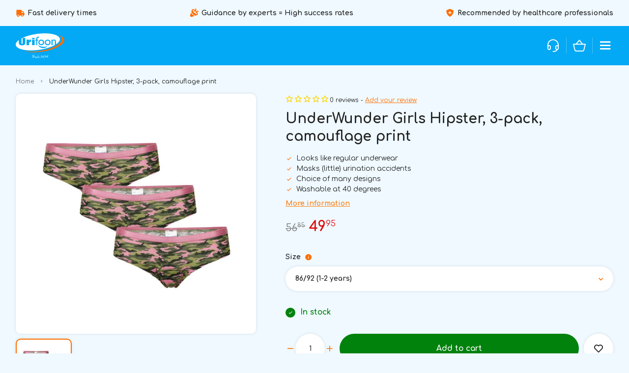

--- FILE ---
content_type: text/html;charset=utf-8
request_url: https://www.urifoon.com/underwunder-girls-hipster-camouflage-3-pack.html
body_size: 20643
content:



            

<!DOCTYPE html>
<html lang="en">
  
<head>
  
  
<!-- Google tag (gtag.js) -->
<script async src="https://www.googletagmanager.com/gtag/js?id=G-36WGVVLMET"></script>
<script> window.dataLayer = window.dataLayer || []; function gtag(){dataLayer.push(arguments);} gtag('js', new Date());
gtag('config', 'G-36WGVVLMET');
</script>
  
  <meta charset="utf-8"/>
<!-- [START] 'blocks/head.rain' -->
<!--

  (c) 2008-2026 Lightspeed Netherlands B.V.
  http://www.lightspeedhq.com
  Generated: 28-01-2026 @ 18:34:02

-->
<link rel="canonical" href="https://www.urifoon.com/underwunder-girls-hipster-camouflage-3-pack.html"/>
<link rel="alternate" href="https://www.urifoon.com/index.rss" type="application/rss+xml" title="New products"/>
<meta name="robots" content="noodp,noydir"/>
<meta name="google-site-verification" content="fKBB2opyrrhlhMZnCO8ESTXEp7lPZbTGnP-t8kVuC6o"/>
<meta property="og:url" content="https://www.urifoon.com/underwunder-girls-hipster-camouflage-3-pack.html?source=facebook"/>
<meta property="og:site_name" content="Urifoon BV"/>
<meta property="og:title" content="UnderWunder Girl Hipster | Camouflage 3-Pack | Urifoon"/>
<meta property="og:description" content="Washable incontinence underwear with a secret - Hipster girl Camou | 3-pack | Absorbs 75ml | Ideal for urinating accidents, toilet training  and during periods."/>
<meta property="og:image" content="https://cdn.webshopapp.com/shops/251174/files/416395106/underwunder-underwunder-girls-hipster-3-pack-camou.jpg"/>
<script>
.
</script>
<!--[if lt IE 9]>
<script src="https://cdn.webshopapp.com/assets/html5shiv.js?2025-02-20"></script>
<![endif]-->
<!-- [END] 'blocks/head.rain' -->
  <title>UnderWunder Girl Hipster | Camouflage 3-Pack | Urifoon - Urifoon BV</title>
  <meta name="description" content="Washable incontinence underwear with a secret - Hipster girl Camou | 3-pack | Absorbs 75ml | Ideal for urinating accidents, toilet training  and during periods." />
  <meta name="keywords" content="UnderWunder, UnderWunder, Girls, Hipster,, 3-pack,, camouflage, print, Urifoon, Uriflex, bedwetting, daytime wetting, bedwetting alarm, bedwetting alarm training, reminder watch, incontinence underwear, UnderWunder, mattress protector, potty training" />
  <meta http-equiv="X-UA-Compatible" content="IE=edge,chrome=1">
  <meta name="viewport" content="width=device-width, initial-scale=1, maximum-scale=1, user-scalable=0"/>
  <meta name="apple-mobile-web-app-capable" content="yes">
  <meta name="apple-mobile-web-app-status-bar-style" content="black">
  
  <link rel="preconnect" href="https://fonts.googleapis.com">
	<link rel="preconnect" href="https://fonts.gstatic.com" crossorigin>
  
  <link rel="preload" href="https://fonts.googleapis.com/css2?family=Comfortaa:ital,wght@0,300;0,400;0,500;0,600;0,700;1,400;1,500;1,600;1,700&family=Comfortaa:ital,wght@0,200;0,300;0,400;0,500;0,600;0,700;0,800;0,900;1,200;1,300;1,400;1,500;1,600;1,700;1,800;1,900&display=swap" as="style">
  <link rel="preload" href="https://cdn.webshopapp.com/shops/251174/themes/184994/assets/sm-basis.css?20251107113031" as="style">
  <link rel="preload" href="https://cdn.webshopapp.com/assets/gui-2-0.css?2025-02-20" as="style">
  <link rel="preload" href="https://cdn.webshopapp.com/assets/gui-responsive-2-0.css?2025-02-20" as="style">
  <link rel="preload" href="https://cdn.webshopapp.com/shops/251174/themes/184994/assets/icons-urifoon.css?20251107113031" as="style">
  <link rel="preload" href="https://cdn.webshopapp.com/shops/251174/themes/184994/assets/style-general.css?20251107113031?1769621642" as="style">
  <link rel="preload" href="https://cdn.webshopapp.com/shops/251174/themes/184994/assets/style-header.css?20251107113031?1769621642" as="style">
    <link rel="preload" href="https://cdn.webshopapp.com/shops/251174/themes/184994/assets/style-productpage.css?20251107113031?1769621642" as="style">
    
  <link rel="preload" href="https://cdn.webshopapp.com/shops/251174/themes/184994/assets/sm-jquery.js?20251107113031" as="script">
    	<link rel="preload" href="https://cdn.webshopapp.com/shops/251174/themes/184994/assets/sm-basis-vue.js?20251107113031" as="script">
    <link rel="preload" href="https://cdn.webshopapp.com/shops/251174/themes/184994/assets/global.js?20251107113031?1769621642" as="script">
  
  <link rel="shortcut icon" href="https://cdn.webshopapp.com/shops/251174/themes/184994/assets/favicon.ico?20251107113031" type="image/x-icon" />  <link rel="stylesheet" href="https://fonts.googleapis.com/css2?family=Comfortaa:ital,wght@0,300;0,400;0,500;0,600;0,700;1,400;1,500;1,600;1,700&family=Comfortaa:ital,wght@0,200;0,300;0,400;0,500;0,600;0,700;0,800;0,900;1,200;1,300;1,400;1,500;1,600;1,700;1,800;1,900&display=swap">
  <link rel="stylesheet" href="https://cdn.webshopapp.com/shops/251174/themes/184994/assets/sm-basis.css?20251107113031?17696216421" />
    <link rel="stylesheet" href="https://cdn.webshopapp.com/assets/gui-2-0.css?2025-02-20" />
  <link rel="stylesheet" href="https://cdn.webshopapp.com/assets/gui-responsive-2-0.css?2025-02-20" />
    <link rel="stylesheet" href="https://cdn.webshopapp.com/shops/251174/themes/184994/assets/icons-urifoon.css?20251107113031" />
  <link rel="stylesheet" href="https://cdn.webshopapp.com/shops/251174/themes/184994/assets/style-general.css?20251107113031?1769621642" />
  <link rel="stylesheet" href="https://cdn.webshopapp.com/shops/251174/themes/184994/assets/style-header.css?20251107113031?1769621642" />
    <link rel="stylesheet" href="https://cdn.webshopapp.com/shops/251174/themes/184994/assets/style-productpage.css?20251107113031?1769621642" />
    
  <script src="https://cdn.webshopapp.com/shops/251174/themes/184994/assets/sm-jquery.js?20251107113031"></script>
  <script src="https://cdn.webshopapp.com/assets/gui.js?2025-02-20"></script>
	<script src="https://cdn.webshopapp.com/assets/gui-responsive-2-0.js?2025-02-20"></script>
  <script src='https://www.google.com/recaptcha/api.js?render=6LfMFA4kAAAAALlTWkw_2tE9-r5ynRXOklUYPRDj'></script>
  
  <!--Start of Tawk.to Script-->
      <script type="text/javascript">
      var Tawk_API=Tawk_API||{}, Tawk_LoadStart=new Date();
      (function(){
        var s1=document.createElement("script"),s0=document.getElementsByTagName("script")[0];
        s1.async=true;
        s1.src='https://embed.tawk.to/62ac51767b967b11799506dc/1g5ohse2c';
        s1.charset='UTF-8';
        s1.setAttribute('crossorigin','*');
        s0.parentNode.insertBefore(s1,s0);
      })();
    </script> 
      <!--End of Tawk.to Script-->
	
  

<!-- Google Analytics -->
<script>
  if (typeof ga === 'undefined') {
    (function (i, s, o, g, r, a, m) {
      i['GoogleAnalyticsObject'] = r;
      i[r] = i[r] || function () {
        (i[r].q = i[r].q || []).push(arguments)
      }, i[r].l = 1 * new Date();
      a = s.createElement(o),
        m = s.getElementsByTagName(o)[0];
      a.async = 1;
      a.src = g;
      m.parentNode.insertBefore(a, m)
    })(window, document, 'script', '//www.google-analytics.com/analytics.js', 'ga');

    ga('create', 'UA-102162333-1', 'auto', {'allowLinker': true});
    ga('set', 'forceSSL', true);
    ga('require', 'linker');
    ga('linker:autoLink', ['www.urifoon.nl', 'webshopapp.com'], false, true);
    ga('send', 'pageview');
    ga('require', 'ec');
  }
</script>
<!-- End Google Analytics -->


      
        
  

  


<!-- 
 
-->  
</head>  
  <body><!-- Google Tag Manager (noscript) --><noscript><iframe src="https://www.googletagmanager.com/ns.html?id=GTM-WZCVG7B" height="0" width="0" style="display:none;visibility:hidden"></iframe></noscript><!-- End Google Tag Manager (noscript) --><div id="app" v-cloak><script type="application/ld+json">
[
			{
    "@context": "http://schema.org",
    "@type": "BreadcrumbList",
    "itemListElement":
    [
      {
        "@type": "ListItem",
        "position": 1,
        "item": {
        	"@id": "https://www.urifoon.com/",
        	"name": "Home"
        }
      },
    	    	{
    		"@type": "ListItem",
     		"position": 2,
     		"item":	{
      		"@id": "https://www.urifoon.com/underwunder-girls-hipster-camouflage-3-pack.html",
      		"name": "UnderWunder Girls Hipster, 3-pack, camouflage print"
    		}
    	}    	    ]
  }
      
      ,{
    "@context": "http://schema.org",
    "@type": "Product", 
    "name": "UnderWunder UnderWunder Girls Hipster, 3-pack, camouflage print",
    "url": "https://www.urifoon.com/underwunder-girls-hipster-camouflage-3-pack.html",
        "brand": {
        "@type": "Brand",
        "name": "UnderWunder"
      },
        "description": "Washable incontinence underwear with a secret - Hipster girl Camou | 3-pack | Absorbs 75ml | Ideal for urinating accidents, toilet training  and during periods.",    "image": "https://cdn.webshopapp.com/shops/251174/files/416395106/300x250x2/underwunder-underwunder-girls-hipster-3-pack-camou.jpg",        "mpn": "M607-92/3",        "offers": {
      "@type": "Offer",
      "price": "45.83",
      "url": "https://www.urifoon.com/underwunder-girls-hipster-camouflage-3-pack.html",
      "priceValidUntil": "2027-01-28",
      "priceCurrency": "EUR",
        "availability": "https://schema.org/InStock",
        "inventoryLevel": "1000"
          }
      }
      
    ,{
  "@context": "http://schema.org",
  "@id": "https://www.urifoon.com/#Organization",
  "@type": "Organization",
  "url": "https://www.urifoon.com/", 
  "name": "Urifoon BV",
  "logo": "https://cdn.webshopapp.com/shops/251174/themes/184994/assets/logo.png?20251107113031",
  "telephone": "+31 (0)297 760 001",
  "email": ""
    }
  ]
</script><div class="mobile-menu-overlay menu"></div><div class="mobile-menu"><div class="mobile-menu-inner"><div class="logo"><a href="https://www.urifoon.com/" title="Urifoon | The best solutions for bedwetting and daytime wetting logo"><img data-custom-image src="https://cdn.webshopapp.com/shops/251174/themes/184994/assets/logo.png?20251107113031" alt="Urifoon | The best solutions for bedwetting and daytime wetting logo" title="Urifoon | The best solutions for bedwetting and daytime wetting logo" width="140" height="21"></a></div><div class="login-wrap"><ul class="ul-reset"><li><a href="https://www.urifoon.com/account/" title="Login"><span class="icon-wrap"><i class="bx bx-user"></i></span>Login</a></li></ul></div><div class="categories-wrap"><ul class="ul-reset main-cats"><li ><div class="cat-inner"><a href="https://www.urifoon.com/solve-bedwetting-kids/" title="Solve bedwetting kids">Solve bedwetting kids</a><a href="javascript:;" class="more-cats" title="Show more"><i class="bx bx-chevron-right"></i></a></div><ul class="ul-reset subs"><li ><div class="cat-inner"><a href="https://www.urifoon.com/solve-bedwetting-kids/bedwetting-alarm-kits/" title="Bedwetting alarm kits">Bedwetting alarm kits</a><a href="javascript:;" class="more-cats" title="Show more"><i class="bx bx-chevron-right"></i></a></div><ul class="ul-reset subs"><li ><div class="cat-inner"><a href="https://www.urifoon.com/solve-bedwetting-kids/bedwetting-alarm-kits/kits-for-normal-sleepers/" title="Kits for normal sleepers">Kits for normal sleepers</a></div></li><li ><div class="cat-inner"><a href="https://www.urifoon.com/solve-bedwetting-kids/bedwetting-alarm-kits/kits-for-deep-sleepers/" title="Kits for deep sleepers">Kits for deep sleepers</a></div></li><li ><div class="cat-inner"><a href="https://www.urifoon.com/solve-bedwetting-kids/bedwetting-alarm-kits/kits-for-very-deep-sleepers/" title="Kits for very deep sleepers">Kits for very deep sleepers</a></div></li></ul></li><li ><div class="cat-inner"><a href="https://www.urifoon.com/solve-bedwetting-kids/extra-sensor-briefs/" title="Extra sensor briefs">Extra sensor briefs</a><a href="javascript:;" class="more-cats" title="Show more"><i class="bx bx-chevron-right"></i></a></div><ul class="ul-reset subs"><li ><div class="cat-inner"><a href="https://www.urifoon.com/solve-bedwetting-kids/extra-sensor-briefs/sensor-brief-boys/" title="Sensor brief boys">Sensor brief boys</a></div></li><li ><div class="cat-inner"><a href="https://www.urifoon.com/solve-bedwetting-kids/extra-sensor-briefs/sensor-brief-girls/" title="Sensor brief girls">Sensor brief girls</a></div></li></ul></li><li ><div class="cat-inner"><a href="https://www.urifoon.com/solve-bedwetting-kids/bed-protection/" title="Bed protection">Bed protection</a><a href="javascript:;" class="more-cats" title="Show more"><i class="bx bx-chevron-right"></i></a></div><ul class="ul-reset subs"><li ><div class="cat-inner"><a href="https://www.urifoon.com/solve-bedwetting-kids/bed-protection/mattress-protectors/" title="Mattress protectors">Mattress protectors</a></div></li><li ><div class="cat-inner"><a href="https://www.urifoon.com/solve-bedwetting-kids/bed-protection/waterproof-overlays/" title="Waterproof overlays">Waterproof overlays</a></div></li><li ><div class="cat-inner"><a href="https://www.urifoon.com/solve-bedwetting-kids/bed-protection/waterproof-duvet-covers/" title="Waterproof duvet covers">Waterproof duvet covers</a></div></li><li ><div class="cat-inner"><a href="https://www.urifoon.com/solve-bedwetting-kids/bed-protection/water-repellent-pillowcase/" title="Water-repellent pillowcase">Water-repellent pillowcase</a></div></li><li ><div class="cat-inner"><a href="https://www.urifoon.com/solve-bedwetting-kids/bed-protection/waterproof-sleeping-bag-liners/" title="Waterproof sleeping bag liners">Waterproof sleeping bag liners</a></div></li><li ><div class="cat-inner"><a href="https://www.urifoon.com/solve-bedwetting-kids/bed-protection/anti-allergy-bed-protection/" title="Anti-allergy bed protection">Anti-allergy bed protection</a></div></li></ul></li><li ><div class="cat-inner"><a href="https://www.urifoon.com/solve-bedwetting-kids/accessories/" title="Accessories">Accessories</a><a href="javascript:;" class="more-cats" title="Show more"><i class="bx bx-chevron-right"></i></a></div><ul class="ul-reset subs"><li ><div class="cat-inner"><a href="https://www.urifoon.com/solve-bedwetting-kids/accessories/transmitters/" title="Transmitters">Transmitters</a></div></li><li ><div class="cat-inner"><a href="https://www.urifoon.com/solve-bedwetting-kids/accessories/vibrating-puck/" title="Vibrating puck">Vibrating puck</a></div></li><li ><div class="cat-inner"><a href="https://www.urifoon.com/solve-bedwetting-kids/accessories/stain-and-odor-remover/" title="Stain and odor remover">Stain and odor remover</a></div></li><li ><div class="cat-inner"><a href="https://www.urifoon.com/solve-bedwetting-kids/accessories/others/" title="Others">Others</a></div></li></ul></li></ul></li><li ><div class="cat-inner"><a href="https://www.urifoon.com/daytime-wetting-kids/" title="Daytime wetting kids">Daytime wetting kids</a><a href="javascript:;" class="more-cats" title="Show more"><i class="bx bx-chevron-right"></i></a></div><ul class="ul-reset subs"><li ><div class="cat-inner"><a href="https://www.urifoon.com/daytime-wetting-kids/timed-voiding-watches/" title="Timed voiding watches">Timed voiding watches</a><a href="javascript:;" class="more-cats" title="Show more"><i class="bx bx-chevron-right"></i></a></div><ul class="ul-reset subs"><li ><div class="cat-inner"><a href="https://www.urifoon.com/daytime-wetting-kids/timed-voiding-watches/only-vibrating-alarm/" title="Only vibrating alarm">Only vibrating alarm</a></div></li><li ><div class="cat-inner"><a href="https://www.urifoon.com/daytime-wetting-kids/timed-voiding-watches/sound-and-or-vibrating-alarm/" title="Sound and/or vibrating alarm">Sound and/or vibrating alarm</a></div></li><li ><div class="cat-inner"><a href="https://www.urifoon.com/daytime-wetting-kids/timed-voiding-watches/straps/" title="Straps">Straps</a></div></li></ul></li><li ><div class="cat-inner"><a href="https://www.urifoon.com/daytime-wetting-kids/absorbent-underwear/" title="Absorbent underwear">Absorbent underwear</a><a href="javascript:;" class="more-cats" title="Show more"><i class="bx bx-chevron-right"></i></a></div><ul class="ul-reset subs"><li ><div class="cat-inner"><a href="https://www.urifoon.com/daytime-wetting-kids/absorbent-underwear/boys-absorbent-boxers/" title="Boys absorbent boxers">Boys absorbent boxers</a></div></li><li ><div class="cat-inner"><a href="https://www.urifoon.com/daytime-wetting-kids/absorbent-underwear/girls-absorbent-briefs/" title="Girls absorbent briefs">Girls absorbent briefs</a></div></li></ul></li><li ><div class="cat-inner"><a href="https://www.urifoon.com/daytime-wetting-kids/daytime-alarm/" title="Daytime alarm">Daytime alarm</a></div></li><li ><div class="cat-inner"><a href="https://www.urifoon.com/daytime-wetting-kids/accessories/" title="Accessories">Accessories</a><a href="javascript:;" class="more-cats" title="Show more"><i class="bx bx-chevron-right"></i></a></div><ul class="ul-reset subs"><li ><div class="cat-inner"><a href="https://www.urifoon.com/daytime-wetting-kids/accessories/stain-and-odor-remover/" title="Stain and odor remover">Stain and odor remover</a></div></li><li ><div class="cat-inner"><a href="https://www.urifoon.com/daytime-wetting-kids/accessories/others/" title="Others">Others</a></div></li></ul></li></ul></li><li ><div class="cat-inner"><a href="https://www.urifoon.com/solutions-for-adults/" title="Solutions for adults">Solutions for adults</a><a href="javascript:;" class="more-cats" title="Show more"><i class="bx bx-chevron-right"></i></a></div><ul class="ul-reset subs"><li ><div class="cat-inner"><a href="https://www.urifoon.com/solutions-for-adults/reminder-watches/" title="Reminder watches">Reminder watches</a><a href="javascript:;" class="more-cats" title="Show more"><i class="bx bx-chevron-right"></i></a></div><ul class="ul-reset subs"><li ><div class="cat-inner"><a href="https://www.urifoon.com/solutions-for-adults/reminder-watches/bracelets-reminder-watches/" title="Bracelets reminder watches">Bracelets reminder watches</a></div></li></ul></li><li ><div class="cat-inner"><a href="https://www.urifoon.com/solutions-for-adults/incontinence-underwear/" title="Incontinence underwear">Incontinence underwear</a><a href="javascript:;" class="more-cats" title="Show more"><i class="bx bx-chevron-right"></i></a></div><ul class="ul-reset subs"><li ><div class="cat-inner"><a href="https://www.urifoon.com/solutions-for-adults/incontinence-underwear/women-absorbent-briefs/" title="Women absorbent briefs">Women absorbent briefs</a></div></li><li ><div class="cat-inner"><a href="https://www.urifoon.com/solutions-for-adults/incontinence-underwear/men-absorbent-boxers/" title="Men absorbent boxers">Men absorbent boxers</a></div></li></ul></li><li ><div class="cat-inner"><a href="https://www.urifoon.com/solutions-for-adults/bedwetting-treatment-kits/" title="Bedwetting treatment kits">Bedwetting treatment kits</a></div></li><li ><div class="cat-inner"><a href="https://www.urifoon.com/solutions-for-adults/sensor-briefs/" title="Sensor briefs">Sensor briefs</a><a href="javascript:;" class="more-cats" title="Show more"><i class="bx bx-chevron-right"></i></a></div><ul class="ul-reset subs"><li ><div class="cat-inner"><a href="https://www.urifoon.com/solutions-for-adults/sensor-briefs/sensor-brief-men/" title="Sensor brief men">Sensor brief men</a></div></li><li ><div class="cat-inner"><a href="https://www.urifoon.com/solutions-for-adults/sensor-briefs/sensor-brief-women/" title="Sensor brief women">Sensor brief women</a></div></li></ul></li><li ><div class="cat-inner"><a href="https://www.urifoon.com/solutions-for-adults/bed-protection/" title="Bed protection">Bed protection</a><a href="javascript:;" class="more-cats" title="Show more"><i class="bx bx-chevron-right"></i></a></div><ul class="ul-reset subs"><li ><div class="cat-inner"><a href="https://www.urifoon.com/solutions-for-adults/bed-protection/mattress-protectors/" title="Mattress protectors">Mattress protectors</a></div></li><li ><div class="cat-inner"><a href="https://www.urifoon.com/solutions-for-adults/bed-protection/waterproof-overlays/" title="Waterproof overlays">Waterproof overlays</a></div></li><li ><div class="cat-inner"><a href="https://www.urifoon.com/solutions-for-adults/bed-protection/waterproof-duvet-covers/" title="Waterproof duvet covers">Waterproof duvet covers</a></div></li><li ><div class="cat-inner"><a href="https://www.urifoon.com/solutions-for-adults/bed-protection/waterproof-pillow-cover/" title="Waterproof pillow cover">Waterproof pillow cover</a></div></li><li ><div class="cat-inner"><a href="https://www.urifoon.com/solutions-for-adults/bed-protection/waterproof-sleeping-bag-liners/" title="Waterproof sleeping bag liners">Waterproof sleeping bag liners</a></div></li><li ><div class="cat-inner"><a href="https://www.urifoon.com/solutions-for-adults/bed-protection/anti-allergy-bed-protection/" title="Anti-allergy bed protection">Anti-allergy bed protection</a></div></li></ul></li><li ><div class="cat-inner"><a href="https://www.urifoon.com/solutions-for-adults/accessories/" title="Accessories">Accessories</a><a href="javascript:;" class="more-cats" title="Show more"><i class="bx bx-chevron-right"></i></a></div><ul class="ul-reset subs"><li ><div class="cat-inner"><a href="https://www.urifoon.com/solutions-for-adults/accessories/transmitters/" title="Transmitters">Transmitters</a></div></li><li ><div class="cat-inner"><a href="https://www.urifoon.com/solutions-for-adults/accessories/vibrating-puck/" title="Vibrating puck">Vibrating puck</a></div></li><li ><div class="cat-inner"><a href="https://www.urifoon.com/solutions-for-adults/accessories/stain-and-odor-remover/" title="Stain and odor remover">Stain and odor remover</a></div></li><li ><div class="cat-inner"><a href="https://www.urifoon.com/solutions-for-adults/accessories/others/" title="Others">Others</a></div></li></ul></li></ul></li><li ><div class="cat-inner"><a href="https://www.urifoon.com/learn-more/" title="Learn more">Learn more</a><a href="javascript:;" class="more-cats" title="Show more"><i class="bx bx-chevron-right"></i></a></div><ul class="ul-reset subs"><li ><div class="cat-inner"><a href="https://www.urifoon.com/learn-more/timed-voiding/" title="Timed voiding">Timed voiding</a><a href="javascript:;" class="more-cats" title="Show more"><i class="bx bx-chevron-right"></i></a></div><ul class="ul-reset subs"><li ><div class="cat-inner"><a href="https://www.urifoon.com/learn-more/timed-voiding/children/" title="Children">Children</a></div></li><li ><div class="cat-inner"><a href="https://www.urifoon.com/learn-more/timed-voiding/adults/" title="Adults">Adults</a></div></li></ul></li><li ><div class="cat-inner"><a href="https://www.urifoon.com/learn-more/causes/" title="Causes">Causes</a></div></li><li ><div class="cat-inner"><a href="https://www.urifoon.com/learn-more/underwunder/" title="UnderWunder">UnderWunder</a></div></li></ul></li><li ><div class="cat-inner"><a href="https://www.urifoon.com/healthcare-institutions/" title="Healthcare institutions">Healthcare institutions</a><a href="javascript:;" class="more-cats" title="Show more"><i class="bx bx-chevron-right"></i></a></div><ul class="ul-reset subs"><li ><div class="cat-inner"><a href="https://www.urifoon.com/healthcare-institutions/special-alarm-hospitals/" title="Special alarm hospitals">Special alarm hospitals</a></div></li></ul></li><li ><div class="cat-inner"><a href="https://www.urifoon.com/info/" title="Info">Info</a><a href="javascript:;" class="more-cats" title="Show more"><i class="bx bx-chevron-right"></i></a></div><ul class="ul-reset subs"><li ><div class="cat-inner"><a href="https://www.urifoon.com/info/is-bedwetting-hereditary/" title="Is bedwetting hereditary? ">Is bedwetting hereditary? </a></div></li><li ><div class="cat-inner"><a href="https://www.urifoon.com/info/bedwetting-child-6-years-old/" title="Bedwetting child 6 years old">Bedwetting child 6 years old</a></div></li><li ><div class="cat-inner"><a href="https://www.urifoon.com/info/why-is-my-child-wetting-the-bed-again/" title="Why is my child wetting the bed again? ">Why is my child wetting the bed again? </a></div></li><li ><div class="cat-inner"><a href="https://www.urifoon.com/info/the-best-14-tips-to-stop-bedwetting/" title="The best 14 tips to stop bedwetting">The best 14 tips to stop bedwetting</a></div></li></ul></li></ul></div></div></div><header id="header"><div class="usp-topbar"><div class="container-wide"><div class="owl-carousel usp-topbar__slider slider-loading"><div class="usp-topbar__item"><i class='bx bxs-truck'></i>Fast delivery times</div><div class="usp-topbar__item"><i class='bx bxs-party'></i>Guidance by experts = High success rates</div><div class="usp-topbar__item"><i class='bx bxs-shield-plus'></i>Recommended by healthcare professionals</div></div></div></div><div class="header-fixed-wrap"><div class="main-header body-wrap"><div class="container-wide"><div class="inner"><div class="header-col logo-col"><div class="logo"><a href="https://www.urifoon.com/" title="Urifoon | The best solutions for bedwetting and daytime wetting" class="logo mobile d-sm-block d-xl-none"><img data-custom-image src="https://cdn.webshopapp.com/shops/346791/files/423936505/logo.svg " alt="Urifoon | The best solutions for bedwetting and daytime wetting logo" title="Urifoon | The best solutions for bedwetting and daytime wetting logo" width="200" height="30"></a><a href="https://www.urifoon.com/" title="Urifoon | The best solutions for bedwetting and daytime wetting logo" class="d-none d-xl-block"><img data-custom-image src="https://cdn.webshopapp.com/shops/346791/files/423936505/logo.svg" alt="Urifoon | The best solutions for bedwetting and daytime wetting logo" title="Urifoon | The best solutions for bedwetting and daytime wetting logo" width="200" height="30"></a></div></div><div class="header-col main-menu d-none d-xl-block"><ul class="main-nav ul-reset"><li class="title-font"><a href="https://www.urifoon.com/solve-bedwetting-kids/" title="Solve bedwetting kids" class="">Solve bedwetting kids</a><div class="mega-menu"><div class="menu-inner"><div class="menus"><div class="menu"><div class="cat-title title-font"><a href="https://www.urifoon.com/solve-bedwetting-kids/bedwetting-alarm-kits/" title="Bedwetting alarm kits">Bedwetting alarm kits</a></div><ul class="cat-wrap ul-reset"><li><a href="https://www.urifoon.com/solve-bedwetting-kids/bedwetting-alarm-kits/kits-for-normal-sleepers/" title="Kits for normal sleepers">Kits for normal sleepers</a></li><li><a href="https://www.urifoon.com/solve-bedwetting-kids/bedwetting-alarm-kits/kits-for-deep-sleepers/" title="Kits for deep sleepers">Kits for deep sleepers</a></li><li><a href="https://www.urifoon.com/solve-bedwetting-kids/bedwetting-alarm-kits/kits-for-very-deep-sleepers/" title="Kits for very deep sleepers">Kits for very deep sleepers</a></li></ul></div><div class="menu"><div class="cat-title title-font"><a href="https://www.urifoon.com/solve-bedwetting-kids/extra-sensor-briefs/" title="Extra sensor briefs">Extra sensor briefs</a></div><ul class="cat-wrap ul-reset"><li><a href="https://www.urifoon.com/solve-bedwetting-kids/extra-sensor-briefs/sensor-brief-boys/" title="Sensor brief boys">Sensor brief boys</a></li><li><a href="https://www.urifoon.com/solve-bedwetting-kids/extra-sensor-briefs/sensor-brief-girls/" title="Sensor brief girls">Sensor brief girls</a></li></ul></div><div class="menu"><div class="cat-title title-font"><a href="https://www.urifoon.com/solve-bedwetting-kids/bed-protection/" title="Bed protection">Bed protection</a></div><ul class="cat-wrap ul-reset"><li><a href="https://www.urifoon.com/solve-bedwetting-kids/bed-protection/mattress-protectors/" title="Mattress protectors">Mattress protectors</a></li><li><a href="https://www.urifoon.com/solve-bedwetting-kids/bed-protection/waterproof-overlays/" title="Waterproof overlays">Waterproof overlays</a></li><li><a href="https://www.urifoon.com/solve-bedwetting-kids/bed-protection/waterproof-duvet-covers/" title="Waterproof duvet covers">Waterproof duvet covers</a></li><li><a href="https://www.urifoon.com/solve-bedwetting-kids/bed-protection/water-repellent-pillowcase/" title="Water-repellent pillowcase">Water-repellent pillowcase</a></li><li><a href="https://www.urifoon.com/solve-bedwetting-kids/bed-protection/waterproof-sleeping-bag-liners/" title="Waterproof sleeping bag liners">Waterproof sleeping bag liners</a></li><li><a href="https://www.urifoon.com/solve-bedwetting-kids/bed-protection/anti-allergy-bed-protection/" title="Anti-allergy bed protection">Anti-allergy bed protection</a></li></ul></div><div class="menu"><div class="cat-title title-font"><a href="https://www.urifoon.com/solve-bedwetting-kids/accessories/" title="Accessories">Accessories</a></div><ul class="cat-wrap ul-reset"><li><a href="https://www.urifoon.com/solve-bedwetting-kids/accessories/transmitters/" title="Transmitters">Transmitters</a></li><li><a href="https://www.urifoon.com/solve-bedwetting-kids/accessories/vibrating-puck/" title="Vibrating puck">Vibrating puck</a></li><li><a href="https://www.urifoon.com/solve-bedwetting-kids/accessories/stain-and-odor-remover/" title="Stain and odor remover">Stain and odor remover</a></li><li><a href="https://www.urifoon.com/solve-bedwetting-kids/accessories/others/" title="Others">Others</a></li></ul></div></div></div></div></li><li class="title-font"><a href="https://www.urifoon.com/daytime-wetting-kids/" title="Daytime wetting kids" class="">Daytime wetting kids</a><div class="mega-menu"><div class="menu-inner"><div class="menus"><div class="menu"><div class="cat-title title-font"><a href="https://www.urifoon.com/daytime-wetting-kids/timed-voiding-watches/" title="Timed voiding watches">Timed voiding watches</a></div><ul class="cat-wrap ul-reset"><li><a href="https://www.urifoon.com/daytime-wetting-kids/timed-voiding-watches/only-vibrating-alarm/" title="Only vibrating alarm">Only vibrating alarm</a></li><li><a href="https://www.urifoon.com/daytime-wetting-kids/timed-voiding-watches/sound-and-or-vibrating-alarm/" title="Sound and/or vibrating alarm">Sound and/or vibrating alarm</a></li><li><a href="https://www.urifoon.com/daytime-wetting-kids/timed-voiding-watches/straps/" title="Straps">Straps</a></li></ul></div><div class="menu"><div class="cat-title title-font"><a href="https://www.urifoon.com/daytime-wetting-kids/absorbent-underwear/" title="Absorbent underwear">Absorbent underwear</a></div><ul class="cat-wrap ul-reset"><li><a href="https://www.urifoon.com/daytime-wetting-kids/absorbent-underwear/boys-absorbent-boxers/" title="Boys absorbent boxers">Boys absorbent boxers</a></li><li><a href="https://www.urifoon.com/daytime-wetting-kids/absorbent-underwear/girls-absorbent-briefs/" title="Girls absorbent briefs">Girls absorbent briefs</a></li></ul></div><div class="menu"><div class="cat-title title-font"><a href="https://www.urifoon.com/daytime-wetting-kids/daytime-alarm/" title="Daytime alarm">Daytime alarm</a></div></div><div class="menu"><div class="cat-title title-font"><a href="https://www.urifoon.com/daytime-wetting-kids/accessories/" title="Accessories">Accessories</a></div><ul class="cat-wrap ul-reset"><li><a href="https://www.urifoon.com/daytime-wetting-kids/accessories/stain-and-odor-remover/" title="Stain and odor remover">Stain and odor remover</a></li><li><a href="https://www.urifoon.com/daytime-wetting-kids/accessories/others/" title="Others">Others</a></li></ul></div></div></div></div></li><li class="title-font"><a href="https://www.urifoon.com/solutions-for-adults/" title="Solutions for adults" class="">Solutions for adults</a><div class="mega-menu"><div class="menu-inner"><div class="menus"><div class="menu"><div class="cat-title title-font"><a href="https://www.urifoon.com/solutions-for-adults/reminder-watches/" title="Reminder watches">Reminder watches</a></div><ul class="cat-wrap ul-reset"><li><a href="https://www.urifoon.com/solutions-for-adults/reminder-watches/bracelets-reminder-watches/" title="Bracelets reminder watches">Bracelets reminder watches</a></li></ul></div><div class="menu"><div class="cat-title title-font"><a href="https://www.urifoon.com/solutions-for-adults/incontinence-underwear/" title="Incontinence underwear">Incontinence underwear</a></div><ul class="cat-wrap ul-reset"><li><a href="https://www.urifoon.com/solutions-for-adults/incontinence-underwear/women-absorbent-briefs/" title="Women absorbent briefs">Women absorbent briefs</a></li><li><a href="https://www.urifoon.com/solutions-for-adults/incontinence-underwear/men-absorbent-boxers/" title="Men absorbent boxers">Men absorbent boxers</a></li></ul></div><div class="menu"><div class="cat-title title-font"><a href="https://www.urifoon.com/solutions-for-adults/bedwetting-treatment-kits/" title="Bedwetting treatment kits">Bedwetting treatment kits</a></div></div><div class="menu"><div class="cat-title title-font"><a href="https://www.urifoon.com/solutions-for-adults/sensor-briefs/" title="Sensor briefs">Sensor briefs</a></div><ul class="cat-wrap ul-reset"><li><a href="https://www.urifoon.com/solutions-for-adults/sensor-briefs/sensor-brief-men/" title="Sensor brief men">Sensor brief men</a></li><li><a href="https://www.urifoon.com/solutions-for-adults/sensor-briefs/sensor-brief-women/" title="Sensor brief women">Sensor brief women</a></li></ul></div><div class="menu"><div class="cat-title title-font"><a href="https://www.urifoon.com/solutions-for-adults/bed-protection/" title="Bed protection">Bed protection</a></div><ul class="cat-wrap ul-reset"><li><a href="https://www.urifoon.com/solutions-for-adults/bed-protection/mattress-protectors/" title="Mattress protectors">Mattress protectors</a></li><li><a href="https://www.urifoon.com/solutions-for-adults/bed-protection/waterproof-overlays/" title="Waterproof overlays">Waterproof overlays</a></li><li><a href="https://www.urifoon.com/solutions-for-adults/bed-protection/waterproof-duvet-covers/" title="Waterproof duvet covers">Waterproof duvet covers</a></li><li><a href="https://www.urifoon.com/solutions-for-adults/bed-protection/waterproof-pillow-cover/" title="Waterproof pillow cover">Waterproof pillow cover</a></li><li><a href="https://www.urifoon.com/solutions-for-adults/bed-protection/waterproof-sleeping-bag-liners/" title="Waterproof sleeping bag liners">Waterproof sleeping bag liners</a></li><li><a href="https://www.urifoon.com/solutions-for-adults/bed-protection/anti-allergy-bed-protection/" title="Anti-allergy bed protection">Anti-allergy bed protection</a></li></ul></div><div class="menu"><div class="cat-title title-font"><a href="https://www.urifoon.com/solutions-for-adults/accessories/" title="Accessories">Accessories</a></div><ul class="cat-wrap ul-reset"><li><a href="https://www.urifoon.com/solutions-for-adults/accessories/transmitters/" title="Transmitters">Transmitters</a></li><li><a href="https://www.urifoon.com/solutions-for-adults/accessories/vibrating-puck/" title="Vibrating puck">Vibrating puck</a></li><li><a href="https://www.urifoon.com/solutions-for-adults/accessories/stain-and-odor-remover/" title="Stain and odor remover">Stain and odor remover</a></li><li><a href="https://www.urifoon.com/solutions-for-adults/accessories/others/" title="Others">Others</a></li></ul></div></div></div></div></li><li class="title-font"><a href="https://www.urifoon.com/learn-more/" title="Learn more" class="">Learn more</a><div class="mega-menu"><div class="menu-inner"><div class="menus"><div class="menu"><div class="cat-title title-font"><a href="https://www.urifoon.com/learn-more/timed-voiding/" title="Timed voiding">Timed voiding</a></div><ul class="cat-wrap ul-reset"><li><a href="https://www.urifoon.com/learn-more/timed-voiding/children/" title="Children">Children</a></li><li><a href="https://www.urifoon.com/learn-more/timed-voiding/adults/" title="Adults">Adults</a></li></ul></div><div class="menu"><div class="cat-title title-font"><a href="https://www.urifoon.com/learn-more/causes/" title="Causes">Causes</a></div></div><div class="menu"><div class="cat-title title-font"><a href="https://www.urifoon.com/learn-more/underwunder/" title="UnderWunder">UnderWunder</a></div></div></div></div></div></li><li class="title-font"><a href="https://www.urifoon.com/healthcare-institutions/" title="Healthcare institutions" class="">Healthcare institutions</a><div class="mega-menu"><div class="menu-inner"><div class="menus"><div class="menu"><div class="cat-title title-font"><a href="https://www.urifoon.com/healthcare-institutions/special-alarm-hospitals/" title="Special alarm hospitals">Special alarm hospitals</a></div></div></div></div></div></li><li class="title-font"><a href="https://www.urifoon.com/info/" title="Info" class="">Info</a><div class="mega-menu"><div class="menu-inner"><div class="menus"><div class="menu"><div class="cat-title title-font"><a href="https://www.urifoon.com/info/is-bedwetting-hereditary/" title="Is bedwetting hereditary? ">Is bedwetting hereditary? </a></div></div><div class="menu"><div class="cat-title title-font"><a href="https://www.urifoon.com/info/bedwetting-child-6-years-old/" title="Bedwetting child 6 years old">Bedwetting child 6 years old</a></div></div><div class="menu"><div class="cat-title title-font"><a href="https://www.urifoon.com/info/why-is-my-child-wetting-the-bed-again/" title="Why is my child wetting the bed again? ">Why is my child wetting the bed again? </a></div></div><div class="menu"><div class="cat-title title-font"><a href="https://www.urifoon.com/info/the-best-14-tips-to-stop-bedwetting/" title="The best 14 tips to stop bedwetting">The best 14 tips to stop bedwetting</a></div></div></div></div></div></li></ul></div><div class="header-col icons-col desktop d-none d-xl-block"><ul class="header-icons flex align-center ul-reset"><li class="account"><a href="javascript:;" title="Search" @click="app.popup = {type: 'search'}, focusInput()"><span><i class="bx bx-search"></i><div class="icons-title d-none d-xl-block">Search</div></span></a></li><li class="menu d-xl-none"><a href="javascript:;" class="open-menu" title="Open menu"><i class='bx bx-menu'></i></a></li><li class="contact"><a href="https://www.urifoon.com/service/" title="Service"><span><i class="icon icon-headset"></i><div class="icons-title d-none d-xl-flex">Service<i class="bx bx-chevron-down"></i></div></span></a><div class="icons-dropdown"><div class="dropdown-inner"><div class="contact-options-small"><a class="contact-options-small__option" href="contact-whatsapp-url"><div class="contact-options-small__icon"><i class="bx bxl-whatsapp"></i></div><div class="contact-options-small__title">WhatsApp: +31297 760 001</div></a><a class="contact-options-small__option" href="contact-mail-url"><div class="contact-options-small__icon"><i class="bx bx-envelope"></i></div><div class="contact-options-small__title">Mail to <span class="__cf_email__" data-cfemail="036a6d656c4376716a656f667b2d606c6e">[email&#160;protected]</span></div></a><a class="contact-options-small__option" href="contact-phone-url"><div class="contact-options-small__icon"><i class="bx bx-phone"></i></div><div class="contact-options-small__title">Call +31297 760 001</div></a><a class="contact-options-small__option" href="contact-calendly-url"><div class="contact-options-small__icon"><i class="bx bx-calendar"></i></div><div class="contact-options-small__title">Consultation/return call</div></a></div></div></div></li><li class="cart"><a href="https://www.urifoon.com/cart/" title="Cart"><span><div class="i-wrap"><i class="icon icon-cart"></i><div class="items" v-if="page.cart">{{ page.cart.products | cart_length }}</div></div><div class="icons-title d-none d-xl-block">Cart</div></span></a></li></ul></div><div class="header-col icons-col mobile d-md-block d-xl-none"><ul class="header-icons flex align-center ul-reset"><li class="contact"><a href="https://www.urifoon.com/service/" title="Service"><span><i class="icon icon-headset"></i></span></a></li><li class="cart"><a href="https://www.urifoon.com/cart/" title="Cart"><span><div class="d-flex align-items-center"><i class="icon icon-cart"></i><div class="items" v-if="page.cart">{{ page.cart.products | cart_length }}</div></div></span></a></li><li class="menu"><a href="javascript:;" class="open-menu" title="Open menu"><i class='bx bx-menu'></i></a></li></ul></div></div></div></div><div class="search-wrap-mobile d-xl-none body-wrap"><form action="https://www.urifoon.com/search/" method="get" id="formSearch"><input class="standard-input" type="text" name="q" autocomplete="off"  value="" placeholder="Uw zoekopdracht..." v-on:keyup="liveSearch" /><a href="javascript:;" v-on:click="clearSearch" title="Search"><i class="bx bx-x-circle" v-if="search.query"></i><i class="bx bx-search" v-else></i></a></form><div class="live-search" v-if="search.query"><!--   <div class="search-query title-font">{{ 'Search results for %1' | t(search.query) }}</div> --><div class="results" v-if="search.products || search.categories"><ul class="search-categories ul-reset" v-if="search.categories"><li v-for="category in search.categories"><a :href="category.url|url"><div class="link">{{ category.title }}</div><div class="path">{{ category.path }}</div></a></li></ul><ul class="h-small-products ul-reset" v-if="search.products"><li v-for="product in search.products"><div class="h-small-product__item"><a class="h-small-product__inner d-flex align-items-center" :href="product.url|url"><div class="h-small-product__image"><img data-custom-image :src="product.image|url_image('100x100x2')"></div><div class="h-small-product__info"><div class="h-small-product__title title-font">{{ product.title }}</div><div class="h-small-product__price"><div class="h-small-product__price_old" v-if="product.price.price_old" :inner-html.prop="product.price.price_old | money"></div><div :class="'h-small-product__price_new '+ (product.price.price_old ? 'with-old' : '')" :inner-html.prop="product.price.price | money"></div></div></div></a></div></li></ul><a class="btn btn--full-width btn--small" :href="search.collection.internal.url | url" :title="'View results' | t">{{ 'View results' | t }} ({{ search.collection.count }})</a></div><div class="no-results" v-else>{{ 'No products found' | t }}...</div></div></div></div></header><transition name="fade"><div class="popup" v-if="popup"><transition name="slide-fade" appear disappear><div :class="'popup__inner popup__inner--'+popup.type" v-if="popup"><a data-close-popup href="javascript:;" class="popup__close" v-if="popup.type != 'search'"><i class="bx bx-x-circle"></i></a><div class="" v-if="popup.general"><div class="popup__title title-font">{{ popup.general.title }}</div><div class="popup__content" v-html="popup.general.content"></div><div class="popup__buttons" v-if="popup.general.buttons"><a :class="'btn btn--'+button.color" v-for="button in popup.general.buttons" href="javascript:;" :onclick="button.onclick">{{ button.text }}</a></div></div><div class="reviews" v-if="popup.review"><div class="review__item"><div class="review__inner"><div class="review__stars" v-html="$options.filters.stars(popup.review.rating)"></div><div class="review__info"><div class="review__author">{{ popup.review.author }}</div><div class="review__date d-none d-md-block">{{ popup.review.date | date('DD/MM/YYYY') }}</div></div><div class="review__title title-font">{{ popup.review.content[1]['answer'] }}</div><div class="review__content line-height">{{ popup.review.content[2]['answer'] }}</div></div></div></div><div class="" v-if="popup.added_to_cart"><div class="popup__title title-font">{{ 'Dit product is toegevoegd aan de winkelwagen' | t }}</div><div class="d-flex justify-content-between align-items-start align-items-sm-center flex-column flex-sm-row added-product-title"><div class="added-product"><div class="added-product__image"><img data-custom-image :src="popup.added_to_cart.image | url_image('100x100x2')"></div><div class="added-product__info"><div class="added-product__title title-font">{{ popup.added_to_cart.fulltitle }}</div><div class="added-product__price"><div class="added-product__price_old" v-if="popup.added_to_cart.price.price_old" :inner-html.prop="popup.added_to_cart.price.price_old | money"></div><div :class="'added-product__price_new '+ (popup.added_to_cart.price.price_old ? 'with-old' : '')" :inner-html.prop="popup.added_to_cart.price.price | money"></div></div></div></div><div class="popup__buttons"><a class="btn btn--green" :href="'cart' | url" :title="'View cart' | t">{{ 'View cart' | t }}</a><a class="text-link" href="javascript:;" onclick="app.popup = false;" :title="'Continue shopping' | t">{{ 'Continue shopping' | t }}</a></div></div><div class="popup__related d-none d-sm-block" v-if="popup.related"><div class="popup__title_2 title-font">Heb je hier al aan gedacht?</div><div class="small-products row"><div class="small-product__item " v-for="(product,index) in popup.related" v-if="index < 4"><div class="small-product__image_small"><a :href="product.url | url"><img data-custom-image :src="product.image | url_image('300x300x2')"></a></div><div class="small-product__info"><a :href="product.url|url" class="small-product__title title-font" title="{{product.title}}">{{ product.title }}</a><div class="small-product__price"><div class="small-product__price_old" v-if="product.price.price_old" :inner-html.prop="product.price.price_old | money"></div><div :class="'small-product__price_new '+ (product.price.price_old ? 'with-old' : '')" :inner-html.prop="product.price.price | money"></div></div><form :action="'cart/add/'+product.vid | url" class="small-product__form"><div v-if="product.variants" class="native-custom-select"><select @change="changeTileVariant($event)"><option v-for="variant in product.variants" :value="variant.id" :selected="variant.id == product.vid ? true : false">{{ variant.title }}</option></select></div><a class="btn btn--blue btn--small btn--full-width vue-add-live" :data-product-url="product.url|url" href="javascript:;" title="{{'Add' | t}}">{{ 'Add' | t }}</a></form></div></div></div></div></div><div class="" v-if="popup.type == 'stocknotify'"><div class="popup__title title-font">{{ 'stocknotify-title' | t }}</div><div class="popup__content">{{ 'stocknotify-description' | t }}</div><form class="stocknotify-form" @submit.prevent="submitStocknotify"><input type="hidden" id="shop" name="shopId" :value="shop.id"><input type="hidden" id="shop" name="shopName" :value="shop.name"><input type="hidden" id="shop" name="product" :value="popup.product.title"><input type="hidden" value="" name="var" :value="popup.product.vid"><input type="hidden" value="" name="var_title" :value="popup.product.variant"><input type="hidden" name="lang" :value="shop.language2.code"><input type="hidden" name="cluster" value="eu1"><input type="submit" class="d-none"><input type="text" name="email" :placeholder="'E-mail' | t" :value="page.account ? page.account.email : ''" class="standard-input"><div v-if="popup.error" class="stocknotify-error">{{ popup.error }}</div><a href="javascript:;" class="btn btn--blue" @click="submitStocknotify">{{ 'Send' | t }}</a></form></div><div class="inline-message" v-if="popup.type == 'message'"><div class="inline-message__icon"><i class="bx bx-check"></i></div><div class="inline-message__title title-font">
    {{ popup.message.title }}
  </div><div class="inline-message__subtitle">
    {{ popup.message.subtitle }}
  </div></div><div class="" v-if="popup.type == 'search'"><div :class="'search-wrap' + (search.products ? ' active' : '')"><form action="https://www.urifoon.com/search/" method="get" id="formSearch"><a href="javascript:;" v-on:click="clearSearch" title="Search"><i class="bx bx-x-circle" v-if="search.query"></i><i class="bx bx-search" v-else></i></a><input class="standard-input" type="text" name="q" autocomplete="off"  value="" placeholder="Uw zoekopdracht..." v-on:keyup="liveSearch" ref="search"/></form><div class="live-search" v-if="search.query"><!--   <div class="search-query title-font">{{ 'Search results for %1' | t(search.query) }}</div> --><div class="results" v-if="search.products || search.categories"><ul class="search-categories ul-reset" v-if="search.categories"><li v-for="category in search.categories"><a :href="category.url|url"><div class="link">{{ category.title }}</div><div class="path">{{ category.path }}</div></a></li></ul><ul class="h-small-products ul-reset" v-if="search.products"><li v-for="product in search.products"><div class="h-small-product__item"><a class="h-small-product__inner d-flex align-items-center" :href="product.url|url"><div class="h-small-product__image"><img data-custom-image :src="product.image|url_image('100x100x2')"></div><div class="h-small-product__info"><div class="h-small-product__title title-font">{{ product.title }}</div><div class="h-small-product__price"><div class="h-small-product__price_old" v-if="product.price.price_old" :inner-html.prop="product.price.price_old | money"></div><div :class="'h-small-product__price_new '+ (product.price.price_old ? 'with-old' : '')" :inner-html.prop="product.price.price | money"></div></div></div></a></div></li></ul><a class="btn btn--full-width btn--small" :href="search.collection.internal.url | url" :title="'View results' | t">{{ 'View results' | t }} ({{ search.collection.count }})</a></div><div class="no-results" v-else>{{ 'No products found' | t }}...</div></div></div></div></div></transition></div></transition><main><div class="main-content body-wrap"><div id="og-messages" class="d-none"><div class="messages"></div></div><div class="message-wrap live-message"><div class="message"><div class="icon info"><i class='bx bxs-info-circle'></i></div><div class="text"><ul><li></li></ul></div></div></div><div id="productpage" data-object="{&quot;id&quot;:139006596,&quot;vid&quot;:275049662,&quot;image&quot;:416395106,&quot;brand&quot;:{&quot;id&quot;:4367440,&quot;image&quot;:0,&quot;url&quot;:&quot;brands\/underwunder&quot;,&quot;title&quot;:&quot;UnderWunder&quot;,&quot;count&quot;:0,&quot;feat&quot;:true},&quot;code&quot;:&quot;M607-92\/3&quot;,&quot;ean&quot;:&quot;&quot;,&quot;sku&quot;:&quot;&quot;,&quot;score&quot;:0,&quot;price&quot;:{&quot;price&quot;:49.95,&quot;price_incl&quot;:49.95,&quot;price_excl&quot;:45.8257,&quot;price_old&quot;:56.85,&quot;price_old_incl&quot;:56.85,&quot;price_old_excl&quot;:52.156},&quot;price_cost&quot;:false,&quot;weight&quot;:600,&quot;volume&quot;:0,&quot;colli&quot;:0,&quot;size&quot;:{&quot;x&quot;:0,&quot;y&quot;:0,&quot;z&quot;:0},&quot;unit&quot;:false,&quot;tax&quot;:0.09,&quot;url&quot;:&quot;underwunder-girls-hipster-camouflage-3-pack.html&quot;,&quot;title&quot;:&quot;UnderWunder Girls Hipster, 3-pack, camouflage print&quot;,&quot;fulltitle&quot;:&quot;UnderWunder UnderWunder Girls Hipster, 3-pack, camouflage print&quot;,&quot;variant&quot;:&quot;Size: 86\/92 (1-2 years)&quot;,&quot;description&quot;:&quot;Beautiful washable underwear with a little secret. It absorbs about 75 ml of urine. Perfect solution in case of urinating accidents during the day or for extra security during periods,&quot;,&quot;stock&quot;:{&quot;available&quot;:true,&quot;on_stock&quot;:true,&quot;track&quot;:true,&quot;allow_outofstock_sale&quot;:false,&quot;level&quot;:1000,&quot;minimum&quot;:1,&quot;maximum&quot;:1000,&quot;delivery&quot;:false},&quot;shorttitle&quot;:&quot;UnderWunder Girls 3-pack, camouflage&quot;,&quot;content&quot;:&quot;&lt;p&gt;3- Pack of nice underwear that absorbs urine invisibly. No one will see from the outside that it is much more than just cool underwear. Price per piece.&lt;\/p&gt;\r\n&lt;h4&gt;&lt;strong&gt;Absorbency&lt;\/strong&gt;&lt;\/h4&gt;\r\n&lt;p&gt;The absorption capacity is an average of 75 ml measured in 4 hours. So very suitable for absorbing splashes and drops (urine and\/or liquid faeces) and for extra security during periods.&lt;\/p&gt;\r\n&lt;h4&gt;&lt;strong&gt;Sizes and size chart&lt;\/strong&gt;&lt;\/h4&gt;\r\n&lt;p&gt;UnderWunder is available for children in sizes 92 to 176. We use combination sizes, for example 86\/92 and 122\/128.&lt;\/p&gt;\r\n&lt;p&gt;Would you like to compare it with your child&#039;s own underwear? Then use &lt;a href=\&quot;https:\/\/cdn.webshopapp.com\/shops\/251174\/files\/416455039\/size-chart-underwunder.pdf\&quot;&gt;this size chart&lt;\/a&gt;\u00a0.&lt;\/p&gt;\r\n&lt;h4&gt;&lt;strong&gt;Material and washing instructions&lt;\/strong&gt;&lt;\/h4&gt;\r\n&lt;p&gt;95% organic cotton, 5% elastane.&lt;\/p&gt;\r\n&lt;p&gt;&lt;img src=\&quot;https:\/\/static.webshopapp.com\/shops\/161783\/files\/078379871\/was.gif\&quot; alt=\&quot;\&quot; width=\&quot;151\&quot; height=\&quot;33\&quot; \/&gt;&lt;\/p&gt;\r\n&lt;h4&gt;Production&lt;\/h4&gt;\r\n&lt;p&gt;The UnderWunder underwear is made by hand in Portugal according to the Oeko-Tex Standard 100 guidelines. This is good for human and environment.&lt;\/p&gt;&quot;,&quot;tags&quot;:[],&quot;specs&quot;:[],&quot;custom&quot;:false,&quot;options&quot;:{&quot;1148549&quot;:{&quot;id&quot;:1148549,&quot;title&quot;:&quot;Size&quot;,&quot;values&quot;:{&quot;4683150&quot;:{&quot;id&quot;:4683150,&quot;title&quot;:&quot;86\/92 (1-2 years)&quot;,&quot;active&quot;:true,&quot;stock&quot;:null},&quot;4683151&quot;:{&quot;id&quot;:4683151,&quot;title&quot;:&quot;98\/104 (3-4 years)&quot;,&quot;active&quot;:false,&quot;stock&quot;:null},&quot;4683152&quot;:{&quot;id&quot;:4683152,&quot;title&quot;:&quot;110\/116 (5-6 years)&quot;,&quot;active&quot;:false,&quot;stock&quot;:null},&quot;4683153&quot;:{&quot;id&quot;:4683153,&quot;title&quot;:&quot;122\/128 (7-8 years)&quot;,&quot;active&quot;:false,&quot;stock&quot;:null},&quot;4683154&quot;:{&quot;id&quot;:4683154,&quot;title&quot;:&quot;134\/140 (9-10 years)&quot;,&quot;active&quot;:false,&quot;stock&quot;:null},&quot;4683155&quot;:{&quot;id&quot;:4683155,&quot;title&quot;:&quot;146\/152 (11-12 years)&quot;,&quot;active&quot;:false,&quot;stock&quot;:null},&quot;4683156&quot;:{&quot;id&quot;:4683156,&quot;title&quot;:&quot;158\/164 (13-14 years)&quot;,&quot;active&quot;:false,&quot;stock&quot;:null},&quot;4683157&quot;:{&quot;id&quot;:4683157,&quot;title&quot;:&quot;170\/176 (15-16 years)&quot;,&quot;active&quot;:false,&quot;stock&quot;:null}}}},&quot;matrix&quot;:false,&quot;variants&quot;:{&quot;275049662&quot;:{&quot;id&quot;:275049662,&quot;position&quot;:1,&quot;code&quot;:&quot;M607-92\/3&quot;,&quot;ean&quot;:&quot;&quot;,&quot;sku&quot;:&quot;&quot;,&quot;image&quot;:null,&quot;price&quot;:{&quot;price&quot;:49.95,&quot;price_incl&quot;:49.95,&quot;price_excl&quot;:45.8257,&quot;price_old&quot;:56.85,&quot;price_old_incl&quot;:56.85,&quot;price_old_excl&quot;:52.156},&quot;addcost&quot;:true,&quot;addcost_name&quot;:&quot;&quot;,&quot;addcost_price_incl&quot;:0,&quot;addcost_price_excl&quot;:0,&quot;title&quot;:&quot;Size: 86\/92 (1-2 years)&quot;,&quot;active&quot;:true,&quot;stock&quot;:{&quot;available&quot;:true,&quot;on_stock&quot;:true,&quot;track&quot;:true,&quot;level&quot;:1000,&quot;minimum&quot;:1,&quot;maximum&quot;:1000,&quot;delivery&quot;:false,&quot;allow_backorders&quot;:false}},&quot;275049663&quot;:{&quot;id&quot;:275049663,&quot;position&quot;:2,&quot;code&quot;:&quot;M607-104\/3&quot;,&quot;ean&quot;:&quot;&quot;,&quot;sku&quot;:&quot;&quot;,&quot;image&quot;:null,&quot;price&quot;:{&quot;price&quot;:49.95,&quot;price_incl&quot;:49.95,&quot;price_excl&quot;:45.8257,&quot;price_old&quot;:56.85,&quot;price_old_incl&quot;:56.85,&quot;price_old_excl&quot;:52.156},&quot;addcost&quot;:true,&quot;addcost_name&quot;:&quot;&quot;,&quot;addcost_price_incl&quot;:0,&quot;addcost_price_excl&quot;:0,&quot;title&quot;:&quot;Size: 98\/104 (3-4 years)&quot;,&quot;active&quot;:false,&quot;stock&quot;:{&quot;available&quot;:true,&quot;on_stock&quot;:true,&quot;track&quot;:true,&quot;level&quot;:1000,&quot;minimum&quot;:1,&quot;maximum&quot;:1000,&quot;delivery&quot;:false,&quot;allow_backorders&quot;:false}},&quot;275049664&quot;:{&quot;id&quot;:275049664,&quot;position&quot;:3,&quot;code&quot;:&quot;M607-116\/3&quot;,&quot;ean&quot;:&quot;&quot;,&quot;sku&quot;:&quot;&quot;,&quot;image&quot;:null,&quot;price&quot;:{&quot;price&quot;:49.95,&quot;price_incl&quot;:49.95,&quot;price_excl&quot;:45.8257,&quot;price_old&quot;:56.85,&quot;price_old_incl&quot;:56.85,&quot;price_old_excl&quot;:52.156},&quot;addcost&quot;:true,&quot;addcost_name&quot;:&quot;&quot;,&quot;addcost_price_incl&quot;:0,&quot;addcost_price_excl&quot;:0,&quot;title&quot;:&quot;Size: 110\/116 (5-6 years)&quot;,&quot;active&quot;:false,&quot;stock&quot;:{&quot;available&quot;:true,&quot;on_stock&quot;:true,&quot;track&quot;:true,&quot;level&quot;:1000,&quot;minimum&quot;:1,&quot;maximum&quot;:1000,&quot;delivery&quot;:false,&quot;allow_backorders&quot;:false}},&quot;275049665&quot;:{&quot;id&quot;:275049665,&quot;position&quot;:4,&quot;code&quot;:&quot;M607-128\/3&quot;,&quot;ean&quot;:&quot;&quot;,&quot;sku&quot;:&quot;&quot;,&quot;image&quot;:null,&quot;price&quot;:{&quot;price&quot;:49.95,&quot;price_incl&quot;:49.95,&quot;price_excl&quot;:45.8257,&quot;price_old&quot;:56.85,&quot;price_old_incl&quot;:56.85,&quot;price_old_excl&quot;:52.156},&quot;addcost&quot;:true,&quot;addcost_name&quot;:&quot;&quot;,&quot;addcost_price_incl&quot;:0,&quot;addcost_price_excl&quot;:0,&quot;title&quot;:&quot;Size: 122\/128 (7-8 years)&quot;,&quot;active&quot;:false,&quot;stock&quot;:{&quot;available&quot;:true,&quot;on_stock&quot;:true,&quot;track&quot;:true,&quot;level&quot;:1000,&quot;minimum&quot;:1,&quot;maximum&quot;:1000,&quot;delivery&quot;:false,&quot;allow_backorders&quot;:false}},&quot;275049666&quot;:{&quot;id&quot;:275049666,&quot;position&quot;:5,&quot;code&quot;:&quot;M607-140\/3&quot;,&quot;ean&quot;:&quot;&quot;,&quot;sku&quot;:&quot;&quot;,&quot;image&quot;:null,&quot;price&quot;:{&quot;price&quot;:49.95,&quot;price_incl&quot;:49.95,&quot;price_excl&quot;:45.8257,&quot;price_old&quot;:56.85,&quot;price_old_incl&quot;:56.85,&quot;price_old_excl&quot;:52.156},&quot;addcost&quot;:true,&quot;addcost_name&quot;:&quot;&quot;,&quot;addcost_price_incl&quot;:0,&quot;addcost_price_excl&quot;:0,&quot;title&quot;:&quot;Size: 134\/140 (9-10 years)&quot;,&quot;active&quot;:false,&quot;stock&quot;:{&quot;available&quot;:true,&quot;on_stock&quot;:true,&quot;track&quot;:true,&quot;level&quot;:1000,&quot;minimum&quot;:1,&quot;maximum&quot;:1000,&quot;delivery&quot;:false,&quot;allow_backorders&quot;:false}},&quot;275049667&quot;:{&quot;id&quot;:275049667,&quot;position&quot;:6,&quot;code&quot;:&quot;M607-152\/3&quot;,&quot;ean&quot;:&quot;&quot;,&quot;sku&quot;:&quot;&quot;,&quot;image&quot;:null,&quot;price&quot;:{&quot;price&quot;:49.95,&quot;price_incl&quot;:49.95,&quot;price_excl&quot;:45.8257,&quot;price_old&quot;:56.85,&quot;price_old_incl&quot;:56.85,&quot;price_old_excl&quot;:52.156},&quot;addcost&quot;:true,&quot;addcost_name&quot;:&quot;&quot;,&quot;addcost_price_incl&quot;:0,&quot;addcost_price_excl&quot;:0,&quot;title&quot;:&quot;Size: 146\/152 (11-12 years)&quot;,&quot;active&quot;:false,&quot;stock&quot;:{&quot;available&quot;:true,&quot;on_stock&quot;:true,&quot;track&quot;:true,&quot;level&quot;:1000,&quot;minimum&quot;:1,&quot;maximum&quot;:1000,&quot;delivery&quot;:false,&quot;allow_backorders&quot;:false}},&quot;275049668&quot;:{&quot;id&quot;:275049668,&quot;position&quot;:7,&quot;code&quot;:&quot;M607-164\/3&quot;,&quot;ean&quot;:&quot;&quot;,&quot;sku&quot;:&quot;&quot;,&quot;image&quot;:null,&quot;price&quot;:{&quot;price&quot;:49.95,&quot;price_incl&quot;:49.95,&quot;price_excl&quot;:45.8257,&quot;price_old&quot;:56.85,&quot;price_old_incl&quot;:56.85,&quot;price_old_excl&quot;:52.156},&quot;addcost&quot;:true,&quot;addcost_name&quot;:&quot;&quot;,&quot;addcost_price_incl&quot;:0,&quot;addcost_price_excl&quot;:0,&quot;title&quot;:&quot;Size: 158\/164 (13-14 years)&quot;,&quot;active&quot;:false,&quot;stock&quot;:{&quot;available&quot;:true,&quot;on_stock&quot;:true,&quot;track&quot;:true,&quot;level&quot;:1000,&quot;minimum&quot;:1,&quot;maximum&quot;:1000,&quot;delivery&quot;:false,&quot;allow_backorders&quot;:false}},&quot;275049669&quot;:{&quot;id&quot;:275049669,&quot;position&quot;:8,&quot;code&quot;:&quot;M607-176\/3&quot;,&quot;ean&quot;:&quot;&quot;,&quot;sku&quot;:&quot;&quot;,&quot;image&quot;:null,&quot;price&quot;:{&quot;price&quot;:49.95,&quot;price_incl&quot;:49.95,&quot;price_excl&quot;:45.8257,&quot;price_old&quot;:56.85,&quot;price_old_incl&quot;:56.85,&quot;price_old_excl&quot;:52.156},&quot;addcost&quot;:true,&quot;addcost_name&quot;:&quot;&quot;,&quot;addcost_price_incl&quot;:0,&quot;addcost_price_excl&quot;:0,&quot;title&quot;:&quot;Size: 170\/176 (15-16 years)&quot;,&quot;active&quot;:false,&quot;stock&quot;:{&quot;available&quot;:true,&quot;on_stock&quot;:true,&quot;track&quot;:true,&quot;level&quot;:1000,&quot;minimum&quot;:1,&quot;maximum&quot;:1000,&quot;delivery&quot;:false,&quot;allow_backorders&quot;:false}}},&quot;discounts&quot;:[],&quot;discount_rules&quot;:false,&quot;bundles&quot;:[],&quot;images&quot;:[&quot;416395106&quot;],&quot;related&quot;:false,&quot;reviews&quot;:false,&quot;categories&quot;:{&quot;11175734&quot;:{&quot;id&quot;:11175734,&quot;parent&quot;:11175636,&quot;path&quot;:[&quot;11175734&quot;,&quot;11175636&quot;],&quot;depth&quot;:2,&quot;image&quot;:387446028,&quot;type&quot;:&quot;category&quot;,&quot;url&quot;:&quot;daytime-wetting-kids\/absorbent-underwear&quot;,&quot;title&quot;:&quot;Absorbent underwear&quot;,&quot;description&quot;:&quot;&quot;,&quot;count&quot;:63},&quot;11175741&quot;:{&quot;id&quot;:11175741,&quot;parent&quot;:11175734,&quot;path&quot;:[&quot;11175741&quot;,&quot;11175734&quot;,&quot;11175636&quot;],&quot;depth&quot;:3,&quot;image&quot;:0,&quot;type&quot;:&quot;category&quot;,&quot;url&quot;:&quot;daytime-wetting-kids\/absorbent-underwear\/girls-absorbent-briefs&quot;,&quot;title&quot;:&quot;Girls absorbent briefs&quot;,&quot;description&quot;:&quot;&quot;,&quot;count&quot;:33}},&quot;quantity&quot;:1,&quot;data_01&quot;:&quot;&quot;,&quot;data_02&quot;:&quot;group;underwunderkids&quot;,&quot;data_03&quot;:&quot;&quot;,&quot;metafields&quot;:{&quot;meta_description_en&quot;:&quot;Washable incontinence underwear with a secret - Hipster girl Camou | 3-pack | Absorbs 75ml | Ideal for urinating accidents, toilet training  and during periods.&quot;,&quot;meta_title_en&quot;:&quot;UnderWunder Girl Hipster | Camouflage 3-Pack | Urifoon&quot;},&quot;canonical&quot;:false,&quot;matrix_non_exists&quot;:false,&quot;extra_data&quot;:{&quot;group&quot;:&quot;underwunderkids&quot;},&quot;highlights&quot;:[{&quot;id&quot;:1034563,&quot;title&quot;:&quot;highlight-1&quot;,&quot;value&quot;:&quot;Looks like regular underwear&quot;},{&quot;id&quot;:1034564,&quot;title&quot;:&quot;highlight-2&quot;,&quot;value&quot;:&quot;Masks (little) urination accidents&quot;},{&quot;id&quot;:1034565,&quot;title&quot;:&quot;highlight-3&quot;,&quot;value&quot;:&quot;Choice of many designs&quot;},{&quot;id&quot;:1034566,&quot;title&quot;:&quot;highlight-4&quot;,&quot;value&quot;:&quot;Washable at 40 degrees&quot;}]}" data-url="https://www.urifoon.com/underwunder-girls-hipster-camouflage-3-pack.html"><div class="sticky-product hidden-xs"><div class="sticky-product-inner"><div class="container-wide"><div class="sticky-inner"><div class="product-configure-wrap d-none d-md-flex d-lg-flex d-xl-flex"><div class="product"><div class="product-left"><div class="image-wrap grey hidden-xs"><img data-custom-image class="lazy lazy-blur" src="https://cdn.webshopapp.com/shops/251174/files/416395106/60x60x1/image.jpg" data-src="https://cdn.webshopapp.com/shops/251174/files/416395106/60x60x1/underwunder-underwunder-girls-hipster-3-pack-camou.jpg" data-srcset="https://cdn.webshopapp.com/shops/251174/files/416395106/60x60x1/underwunder-underwunder-girls-hipster-3-pack-camou.jpg 1x" alt="UnderWunder Girls Hipster, 3-pack, camouflage print" title="UnderWunder UnderWunder Girls Hipster, 3-pack, camouflage print" width="60" height="60"></div><div class="product-title-wrap"><div class="title title-font">UnderWunder UnderWunder Girls Hipster, 3-pack, camouflage print</div><div class="product-usp d-none d-lg-flex"><ul class="ul-reset"><li class="flex-wrap align-items-center usp-1 d-flex"><i class="bx bx-check-double"></i><span>High-end underwear</span>&nbsp;with a secret</li><li class="flex-wrap align-items-center usp-2 d-none d-xl-flex"><i class="bx bx-check-double"></i>Available in&nbsp;<span>different colors</span></li><li class="flex-wrap align-items-center usp-3 d-none d-xl-flex"><i class="bx bx-check-double"></i><span>Feel good. Feel safe.</span>&nbsp;Everyday.</li></ul></div></div></div><div class="product-right"><div class="price-wrap"><div class="old-price">		56<small class="price-small">85</small></div><div class="new-price sale">		49<small class="price-small">95</small></div></div></div></div></div><div class="cart"><a class="btn vue-add-live productpage btn--cart btn--green" href="javascript:;" title="Add to cart" data-product-url="https://www.urifoon.com/underwunder-girls-hipster-camouflage-3-pack.html">
            Add to cart

          </a><a class="btn btn--round btn--white add-wish" href="https://www.urifoon.com/account/wishlistAdd/139006596/?variant_id=275049662" title="Add to wishlist"><i class="bx bx-heart"></i></a></div></div></div></div></div><div class="block-padding-bottom"><div class="container container--small"><div class="breadcrumbs"><a class="home" href="https://www.urifoon.com/" title="Home">Home</a><div class="crumb"><i class="bx bx-chevron-right"></i><a href="https://www.urifoon.com/underwunder-girls-hipster-camouflage-3-pack.html" title="UnderWunder Girls Hipster, 3-pack, camouflage print">UnderWunder Girls Hipster, 3-pack, camouflage print</a></div></div><div class="row"><div class="col-lg-5"><div class="product-images"><div class="productpage-slider-outer slider-loading"><div class="product-labels"><div class="product-label" style="" data-inf-label-custom></div></div><div class="productpage-slider owl-carousel"><a href="https://cdn.webshopapp.com/shops/251174/files/416395106/underwunder-girls-hipster-3-pack-camouflage-print.jpg" data-fancybox="group"><div class="image-wrap item" data-index="0"><img data-custom-image src="https://cdn.webshopapp.com/shops/251174/files/416395106/500x500x2/underwunder-underwunder-girls-hipster-3-pack-camou.jpg" alt="UnderWunder UnderWunder Girls Hipster, 3-pack, camouflage print" title="UnderWunder Girls Hipster, 3-pack, camouflage print" width="500" height="500"></div></a></div></div><div class="thumbs row d-none d-lg-flex"><div class="thumb col-3 active" data-index="0"><div class="image-wrap"><img data-custom-image src="https://cdn.webshopapp.com/shops/251174/files/416395106/150x150x2/underwunder-underwunder-girls-hipster-3-pack-camou.jpg" alt="UnderWunder UnderWunder Girls Hipster, 3-pack, camouflage print" title="UnderWunder Girls Hipster, 3-pack, camouflage print" width="150" height="150"></div></div></div></div></div><div class="col-lg-7"><div class="product-info"><div class="product-score d-flex align-items-center"><div class="stars"><i class="bx bx-star"></i><i class="bx bx-star"></i><i class="bx bx-star"></i><i class="bx bx-star"></i><i class="bx bx-star"></i></div><div class="product-score__info">0 reviews - <a href="https://www.urifoon.com/account/review/139006596/" title="Add your review">Add your review</a></div></div><h1 class="product-title title-font">UnderWunder Girls Hipster, 3-pack, camouflage print</h1><div class="advantages"><ul><li><i class="bx bx-check"></i>Looks like regular underwear</li><li><i class="bx bx-check"></i>Masks (little) urination accidents</li><li><i class="bx bx-check"></i>Choice of many designs</li><li><i class="bx bx-check"></i>Washable at 40 degrees</li></ul><a class="text-link" href="javascript:;" data-scroll="#product-content">More information</a></div><div class="price"><div class="price-old">		56<small class="price-small">85</small></div><div class="price-new with-old">		49<small class="price-small">95</small></div></div><form class="order-form" action="https://www.urifoon.com/cart/add/275049662/" id="product_configure_form" method="post"><div class="product-option"><div class="product-configure"><div class="product-configure-inner"><div class="option-wrap product-options"><label class="label-title title-font">Size  <a href="javascript:;" onclick="infoPopup({'title': 'configure-underwunderkids-size-title', 'content': 'configure-underwunderkids-size-content'});"><i class='bx bxs-info-circle'></i></a></label><select class="" name="option[1148549]" id="product_configure_option_1148549" onchange="document.getElementById('product_configure_form').action = 'https://www.urifoon.com/product/options/139006596/'; document.getElementById('product_configure_form').submit();"><option value="4683150" selected="selected">86/92 (1-2 years)</option><option value="4683151">98/104 (3-4 years)</option><option value="4683152">110/116 (5-6 years)</option><option value="4683153">122/128 (7-8 years)</option><option value="4683154">134/140 (9-10 years)</option><option value="4683155">146/152 (11-12 years)</option><option value="4683156">158/164 (13-14 years)</option><option value="4683157">170/176 (15-16 years)</option></select></div></div></div><input type="hidden" name="bundle_id" id="product_configure_bundle_id" value=""></div><div class="stock-wrap"><div class="stock available d-flex align-items-center"><i class="bx bx-check"></i><div><div class="stock__title">In stock</div></div></div></div><div class="cart cart-productpage"><div class="input-wrap"><div class="change"><a href="javascript:;" onclick="updateQuantity('down', $(this));" class="down" title="down"><i class="bx bx-minus"></i></a><input class="standard-input" type="text" name="quantity" value="1" /><a href="javascript:;" onclick="updateQuantity('up', $(this));" class="up" title="up"><i class="bx bx-plus"></i></a></div></div><a class="btn vue-add-live productpage btn--cart  btn--green"  href="javascript:;" title="Add to cart" data-product-url="https://www.urifoon.com/underwunder-girls-hipster-camouflage-3-pack.html">
                Add to cart
                
              	                
              </a><a class="btn btn--round btn--white add-wish" href="https://www.urifoon.com/account/wishlistAdd/139006596/?variant_id=275049662" title="Add to wishlist"><i class="bx bx-heart"></i></a></div></form><div class="product-compare"><div class="ui checkbox"><input class="compare-check" id="add_compare_139006596" type="checkbox" value="" data-add-url="https://www.urifoon.com/compare/add/275049662/" data-del-url="https://www.urifoon.com/compare/delete/275049662/" data-id="139006596"  /><label for="add_compare_139006596">
                Add to comparison list
              </label></div></div><div class="product-usp"><ul class="ul-reset"><li class="d-flex flex-wrap align-items-center"><i class="bx bx-check-double"></i><span>High-end underwear</span>&nbsp;with a secret</li><li class="d-flex flex-wrap align-items-center"><i class="bx bx-check-double"></i>Available in&nbsp;<span>different colors</span></li><li class="d-flex flex-wrap align-items-center"><i class="bx bx-check-double"></i><span>Feel good. Feel safe.</span>&nbsp;Everyday.</li><li class="d-flex flex-wrap align-items-center"><i class="bx bx-check-double"></i>Up to&nbsp;<span>€40 volume discount</span></li></ul></div></div></div></div></div></div><div class="waves-spacer"><img data-custom-image src="https://cdn.webshopapp.com/shops/251174/themes/184994/assets/waves-top.svg?20251107113031"></div><div class="block-padding bg-white with-waves-top with-waves-bottom" id="product-content"><div class="container container--small"><div class="sm-tabs-block product-tabs" data-sm-tabs><ul class="tab-links d-flex align-items-center ul-reset"><li class="active"><a href="javascript:;" data-sm-tab-link data-index="1" title="Product information">Product information</a></li><li><a href="javascript:;" data-sm-tab-link data-index="3" title="Reviews">Reviews (0)</a></li></ul><div class="page page-1 active"><div class="general-content line-height"><p>3- Pack of nice underwear that absorbs urine invisibly. No one will see from the outside that it is much more than just cool underwear. Price per piece.</p><h4><strong>Absorbency</strong></h4><p>The absorption capacity is an average of 75 ml measured in 4 hours. So very suitable for absorbing splashes and drops (urine and/or liquid faeces) and for extra security during periods.</p><h4><strong>Sizes and size chart</strong></h4><p>UnderWunder is available for children in sizes 92 to 176. We use combination sizes, for example 86/92 and 122/128.</p><p>Would you like to compare it with your child's own underwear? Then use <a href="https://cdn.webshopapp.com/shops/251174/files/416455039/size-chart-underwunder.pdf">this size chart</a> .</p><h4><strong>Material and washing instructions</strong></h4><p>95% organic cotton, 5% elastane.</p><p><img src="https://static.webshopapp.com/shops/161783/files/078379871/was.gif" alt="" width="151" height="33" /></p><h4>Production</h4><p>The UnderWunder underwear is made by hand in Portugal according to the Oeko-Tex Standard 100 guidelines. This is good for human and environment.</p></div></div><div class="page page-clean page-3"><div class="reviews row"></div></div><div class="page page-4"></div></div></div></div><div class="waves-spacer"><img data-custom-image src="https://cdn.webshopapp.com/shops/251174/themes/184994/assets/waves-bottom.svg?20251107113031"></div></div></div></main><footer id="footer" class="body-wrap block-margin-top"><div class="main-footer"><div class="inner"><div class="footer-col left bg bg-cover"><div class="logo d-none d-sm-none d-md-block d-lg-block"><a href="https://www.urifoon.com/" title="Urifoon | The best solutions for bedwetting and daytime wetting logo"><img data-custom-image src="https://cdn.webshopapp.com/shops/251174/themes/184994/assets/footer-logo.png?20251107113031" alt="Urifoon | The best solutions for bedwetting and daytime wetting logo" title="Urifoon | The best solutions for bedwetting and daytime wetting logo" width="200" height="30"></a></div><div class="description">Since 1954 the bedwetting and daytime wetting specialist for kids and adults</div><div class="address">Mennonietenbuurt 29</br>1427 AX Amstelhoek</br>The Netherlands</div><ul class="contact-info ul-reset"><li><a href="tel:+31 (0)297 760 001" title="Telephone"><span>+31 (0)297 760 001</span></a></li><li><a href="/cdn-cgi/l/email-protection#127b7c747d5267607b747e776a3c717d7f" title="Email"><span><span class="__cf_email__" data-cfemail="e28b8c848da297908b848e879acc818d8f">[email&#160;protected]</span></span></a></li></ul></div><div class="footer-col right footer-links"><div class="footer-right-inner" data-sm-accordion><div class="footer-col footer-links-wrap" data-sm-accordion-tab><div class="footer-title title-font d-none d-lg-block">Customer Service</div><div class="footer-title title-font d-lg-none" data-sm-accordion-toggle>Customer Service<i class='bx bx-chevron-down'></i></div><ul class="footer-links ul-reset" data-sm-accordion-content><li><a href="https://www.urifoon.com/service/shipping-returns" title="Shipping">Shipping</a></li><li><a href="https://www.urifoon.com/service/defects-and-warranty" title="Defects &amp; warranty">Defects &amp; warranty</a></li><li><a href="https://www.urifoon.com/service/exchanging-and-returning" title="Exchange &amp; return">Exchange &amp; return</a></li><li><a href="https://cdn.webshopapp.com/shops/251174/files/442706850/scorecard-6-languages-lr.pdf" title="Scorecard downloaden">Scorecard downloaden</a></li><li><a href="https://cdn.webshopapp.com/shops/251174/files/442705093/size-chart-sensor-briefs.pdf" title="Size chart sensor briefs">Size chart sensor briefs</a></li><li><a href="https://cdn.webshopapp.com/shops/251174/files/442694867/size-table-underwunder.pdf" title="Size chart UnderWunder">Size chart UnderWunder</a></li><li><a href="https://www.urifoon.com/" title="FAQ">FAQ</a></li></ul></div><div class="footer-col footer-links-wrap" data-sm-accordion-tab><div class="footer-title title-font d-none d-lg-block">About us</div><div class="footer-title title-font d-lg-none" data-sm-accordion-toggle>About us<i class='bx bx-chevron-down'></i></div><ul class="footer-links ul-reset" data-sm-accordion-content><li><a href="https://www.urifoon.com/" title="About Urifoon">About Urifoon</a></li><li><a href="https://www.urifoon.com/" title="Experience and Succes Matters">Experience and Succes Matters</a></li><li><a href="https://www.urifoon.com/service/sustainability" title="Sustainability">Sustainability</a></li><li><a href="https://www.urifoon.com/service/request-for-information" title="Request for information">Request for information</a></li><li><a href="https://www.urifoon.nl/nl/" title="urifoon.nl">urifoon.nl</a></li><li><a href="https://www.uriflex.de/" title="uriflex.de">uriflex.de</a></li><li><a href="https://www.urifoon.ch/" title="urifoon.ch">urifoon.ch</a></li><li><a href="https://www.underwunder.nl/en/" title="underwunder.eu">underwunder.eu</a></li></ul></div><div class="footer-col footer-links-wrap" data-sm-accordion-tab><div class="footer-title title-font d-none d-lg-block">Contact</div><div class="footer-title title-font d-lg-none" data-sm-accordion-toggle>Contact<i class='bx bx-chevron-down'></i></div><ul class="footer-links ul-reset" data-sm-accordion-content></ul><div class="footer-spacer"></div><div class="footer-title title-font">Follow us</div><ul class="socials-wrap ul-reset"><li><a href="www.facebook.com" title="Facebook" target="_blank" rel="noopener"><i class="bx bxl-facebook"></i></a></li><li><a href="www.instagram.com" title="Instagram" target="_blank" rel="noopener"><i class='bx bxl-instagram-alt'></i></a></li><li><a href="www.youtube.com" title="YouTube" target="_blank" rel="noopener"><i class='bx bxl-youtube'></i></a></li></ul></div><div class="footer-col newsletter"><div class="footer-title title-font">Get valuable info</div><div class="content ul-reset"><p>Submit your email here and receive regular mailings with practical tips, free advice and offers (max. 2x per month)</p><div class="newsletter"><form id="formNewsletter" action="https://www.urifoon.com/account/newsletter/" method="post"><input type="hidden" name="key" value="2b2b1e555de05734dc6bf784f61d57a5" /><input type="search" name="email" id="formNewsletterEmail" value="" placeholder="E-mail" class="standard-input"/><a class="btn" href="javascript:;" onclick="$('#formNewsletter').submit(); return false;" title="Subscribe"><i class='bx bx-right-arrow-alt' ></i></a></form></div></div></div></div></div></div></div><div class="footer-bottom"><div class="container-wide"><div class="inner"><div class="copyright">
          © Copyright Urifoon BV 2026
          
          <ul><li><a href="https://www.urifoon.com/service/general-terms-conditions/" title="General terms &amp; conditions">General terms &amp; conditions</a></li><li><a href="https://www.urifoon.com/service/privacy-policy/" title="Privacy policy">Privacy policy</a></li><li><a href="https://www.urifoon.com/service/sitemap/" title="Sitemap">Sitemap</a></li></ul></div><div class="payments-wrap"><div class="payments-title">Payment methods</div><ul class="payments ul-reset"><li><a href="https://www.urifoon.com/service/payment-methods/" title="Payment methods"><img data-custom-image loading="lazy" src="https://cdn.webshopapp.com/shops/251174/themes/184994/assets/smc-p-klarnapaylater.svg?20251107113031"alt="klarnapaylater" title="klarnapaylater" width="50" height="30"/></a></li><li><a href="https://www.urifoon.com/service/payment-methods/" title="Payment methods"><img data-custom-image loading="lazy" src="https://cdn.webshopapp.com/shops/251174/themes/184994/assets/smc-p-ideal.svg?20251107113031"alt="ideal" title="ideal" width="50" height="30"/></a></li><li><a href="https://www.urifoon.com/service/payment-methods/" title="Payment methods"><img data-custom-image loading="lazy" src="https://cdn.webshopapp.com/shops/251174/themes/184994/assets/smc-p-creditcard.svg?20251107113031"alt="creditcard" title="creditcard" width="50" height="30"/></a></li><li><a href="https://www.urifoon.com/service/payment-methods/" title="Payment methods"><img data-custom-image loading="lazy" src="https://cdn.webshopapp.com/shops/251174/themes/184994/assets/smc-p-paypal.svg?20251107113031"alt="paypal" title="paypal" width="50" height="30"/></a></li><li><a href="https://www.urifoon.com/service/payment-methods/" title="Payment methods"><img data-custom-image loading="lazy" src="https://cdn.webshopapp.com/shops/251174/themes/184994/assets/smc-p-banktransfer.svg?20251107113031"alt="banktransfer" title="banktransfer" width="50" height="30"/></a></li><li><a href="https://www.urifoon.com/service/payment-methods/" title="Payment methods"><img data-custom-image loading="lazy" src="https://cdn.webshopapp.com/shops/251174/themes/184994/assets/smc-p-sofort.svg?20251107113031"alt="sofort" title="sofort" width="50" height="30"/></a></li><li><a href="https://www.urifoon.com/service/payment-methods/" title="Payment methods"><img data-custom-image loading="lazy" src="https://cdn.webshopapp.com/shops/251174/themes/184994/assets/smc-p-bancontact.svg?20251107113031"alt="bancontact" title="bancontact" width="50" height="30"/></a></li></ul></div></div></div></div></footer><div class="compare-overlay general-overlay"></div><div class="compare-block"><div class="container"><div class="compare-wrap"><div class="compare-pop"><a class="head open-compare" href="javascript:;"><div class="title">
            Compare products
          </div><div class="items" data-compare-items>0</div></a><div class="compare-body"><div class="compare-products"></div><div class="button"><a class="btn accent btn-small" href="https://www.urifoon.com/compare/">Start comparison</a></div></div></div></div></div></div><script data-cfasync="false" src="/cdn-cgi/scripts/5c5dd728/cloudflare-static/email-decode.min.js"></script><script>
  var run_vue = true;
  var page = {"session_id":"","key":"2b2b1e555de05734dc6bf784f61d57a5","title":"UnderWunder Girl Hipster | Camouflage 3-Pack | Urifoon","breadcrumbs":[{"url":"underwunder-girls-hipster-camouflage-3-pack.html","title":"UnderWunder Girls Hipster, 3-pack, camouflage print"}],"back":false,"cart":false,"account":false,"recent":{},"compare":false,"messages":false,"stats":"https:\/\/www.urifoon.com\/services\/stats\/pageview.js?product=139006596&hash=aad9","no_index":false,"status":200};
  var product = {"id":139006596,"vid":275049662,"image":416395106,"brand":{"id":4367440,"image":0,"url":"brands\/underwunder","title":"UnderWunder","count":0,"feat":true},"code":"M607-92\/3","ean":"","sku":"","score":0,"price":{"price":49.95,"price_incl":49.95,"price_excl":45.8257,"price_old":56.85,"price_old_incl":56.85,"price_old_excl":52.156},"price_cost":false,"weight":600,"volume":0,"colli":0,"size":{"x":0,"y":0,"z":0},"unit":false,"tax":0.09,"url":"underwunder-girls-hipster-camouflage-3-pack.html","title":"UnderWunder Girls Hipster, 3-pack, camouflage print","fulltitle":"UnderWunder UnderWunder Girls Hipster, 3-pack, camouflage print","variant":"Size: 86\/92 (1-2 years)","description":"Beautiful washable underwear with a little secret. It absorbs about 75 ml of urine. Perfect solution in case of urinating accidents during the day or for extra security during periods,","stock":{"available":true,"on_stock":true,"track":true,"allow_outofstock_sale":false,"level":1000,"minimum":1,"maximum":1000,"delivery":false},"shorttitle":"UnderWunder Girls 3-pack, camouflage","content":"<p>3- Pack of nice underwear that absorbs urine invisibly. No one will see from the outside that it is much more than just cool underwear. Price per piece.<\/p>\r\n<h4><strong>Absorbency<\/strong><\/h4>\r\n<p>The absorption capacity is an average of 75 ml measured in 4 hours. So very suitable for absorbing splashes and drops (urine and\/or liquid faeces) and for extra security during periods.<\/p>\r\n<h4><strong>Sizes and size chart<\/strong><\/h4>\r\n<p>UnderWunder is available for children in sizes 92 to 176. We use combination sizes, for example 86\/92 and 122\/128.<\/p>\r\n<p>Would you like to compare it with your child's own underwear? Then use <a href=\"https:\/\/cdn.webshopapp.com\/shops\/251174\/files\/416455039\/size-chart-underwunder.pdf\">this size chart<\/a>\u00a0.<\/p>\r\n<h4><strong>Material and washing instructions<\/strong><\/h4>\r\n<p>95% organic cotton, 5% elastane.<\/p>\r\n<p><img src=\"https:\/\/static.webshopapp.com\/shops\/161783\/files\/078379871\/was.gif\" alt=\"\" width=\"151\" height=\"33\" \/><\/p>\r\n<h4>Production<\/h4>\r\n<p>The UnderWunder underwear is made by hand in Portugal according to the Oeko-Tex Standard 100 guidelines. This is good for human and environment.<\/p>","tags":[],"specs":{"1034563":{"id":1034563,"title":"highlight-1","value":"Looks like regular underwear"},"1034564":{"id":1034564,"title":"highlight-2","value":"Masks (little) urination accidents"},"1034565":{"id":1034565,"title":"highlight-3","value":"Choice of many designs"},"1034566":{"id":1034566,"title":"highlight-4","value":"Washable at 40 degrees"}},"custom":false,"options":{"1148549":{"id":1148549,"title":"Size","values":{"4683150":{"id":4683150,"title":"86\/92 (1-2 years)","active":true,"stock":null},"4683151":{"id":4683151,"title":"98\/104 (3-4 years)","active":false,"stock":null},"4683152":{"id":4683152,"title":"110\/116 (5-6 years)","active":false,"stock":null},"4683153":{"id":4683153,"title":"122\/128 (7-8 years)","active":false,"stock":null},"4683154":{"id":4683154,"title":"134\/140 (9-10 years)","active":false,"stock":null},"4683155":{"id":4683155,"title":"146\/152 (11-12 years)","active":false,"stock":null},"4683156":{"id":4683156,"title":"158\/164 (13-14 years)","active":false,"stock":null},"4683157":{"id":4683157,"title":"170\/176 (15-16 years)","active":false,"stock":null}}}},"matrix":false,"variants":{"275049662":{"id":275049662,"position":1,"code":"M607-92\/3","ean":"","sku":"","image":null,"price":{"price":49.95,"price_incl":49.95,"price_excl":45.8257,"price_old":56.85,"price_old_incl":56.85,"price_old_excl":52.156},"addcost":true,"addcost_name":"","addcost_price_incl":0,"addcost_price_excl":0,"title":"Size: 86\/92 (1-2 years)","active":true,"stock":{"available":true,"on_stock":true,"track":true,"level":1000,"minimum":1,"maximum":1000,"delivery":false,"allow_backorders":false}},"275049663":{"id":275049663,"position":2,"code":"M607-104\/3","ean":"","sku":"","image":null,"price":{"price":49.95,"price_incl":49.95,"price_excl":45.8257,"price_old":56.85,"price_old_incl":56.85,"price_old_excl":52.156},"addcost":true,"addcost_name":"","addcost_price_incl":0,"addcost_price_excl":0,"title":"Size: 98\/104 (3-4 years)","active":false,"stock":{"available":true,"on_stock":true,"track":true,"level":1000,"minimum":1,"maximum":1000,"delivery":false,"allow_backorders":false}},"275049664":{"id":275049664,"position":3,"code":"M607-116\/3","ean":"","sku":"","image":null,"price":{"price":49.95,"price_incl":49.95,"price_excl":45.8257,"price_old":56.85,"price_old_incl":56.85,"price_old_excl":52.156},"addcost":true,"addcost_name":"","addcost_price_incl":0,"addcost_price_excl":0,"title":"Size: 110\/116 (5-6 years)","active":false,"stock":{"available":true,"on_stock":true,"track":true,"level":1000,"minimum":1,"maximum":1000,"delivery":false,"allow_backorders":false}},"275049665":{"id":275049665,"position":4,"code":"M607-128\/3","ean":"","sku":"","image":null,"price":{"price":49.95,"price_incl":49.95,"price_excl":45.8257,"price_old":56.85,"price_old_incl":56.85,"price_old_excl":52.156},"addcost":true,"addcost_name":"","addcost_price_incl":0,"addcost_price_excl":0,"title":"Size: 122\/128 (7-8 years)","active":false,"stock":{"available":true,"on_stock":true,"track":true,"level":1000,"minimum":1,"maximum":1000,"delivery":false,"allow_backorders":false}},"275049666":{"id":275049666,"position":5,"code":"M607-140\/3","ean":"","sku":"","image":null,"price":{"price":49.95,"price_incl":49.95,"price_excl":45.8257,"price_old":56.85,"price_old_incl":56.85,"price_old_excl":52.156},"addcost":true,"addcost_name":"","addcost_price_incl":0,"addcost_price_excl":0,"title":"Size: 134\/140 (9-10 years)","active":false,"stock":{"available":true,"on_stock":true,"track":true,"level":1000,"minimum":1,"maximum":1000,"delivery":false,"allow_backorders":false}},"275049667":{"id":275049667,"position":6,"code":"M607-152\/3","ean":"","sku":"","image":null,"price":{"price":49.95,"price_incl":49.95,"price_excl":45.8257,"price_old":56.85,"price_old_incl":56.85,"price_old_excl":52.156},"addcost":true,"addcost_name":"","addcost_price_incl":0,"addcost_price_excl":0,"title":"Size: 146\/152 (11-12 years)","active":false,"stock":{"available":true,"on_stock":true,"track":true,"level":1000,"minimum":1,"maximum":1000,"delivery":false,"allow_backorders":false}},"275049668":{"id":275049668,"position":7,"code":"M607-164\/3","ean":"","sku":"","image":null,"price":{"price":49.95,"price_incl":49.95,"price_excl":45.8257,"price_old":56.85,"price_old_incl":56.85,"price_old_excl":52.156},"addcost":true,"addcost_name":"","addcost_price_incl":0,"addcost_price_excl":0,"title":"Size: 158\/164 (13-14 years)","active":false,"stock":{"available":true,"on_stock":true,"track":true,"level":1000,"minimum":1,"maximum":1000,"delivery":false,"allow_backorders":false}},"275049669":{"id":275049669,"position":8,"code":"M607-176\/3","ean":"","sku":"","image":null,"price":{"price":49.95,"price_incl":49.95,"price_excl":45.8257,"price_old":56.85,"price_old_incl":56.85,"price_old_excl":52.156},"addcost":true,"addcost_name":"","addcost_price_incl":0,"addcost_price_excl":0,"title":"Size: 170\/176 (15-16 years)","active":false,"stock":{"available":true,"on_stock":true,"track":true,"level":1000,"minimum":1,"maximum":1000,"delivery":false,"allow_backorders":false}}},"discounts":[],"discount_rules":false,"bundles":[],"images":["416395106"],"related":false,"reviews":false,"categories":{"11175734":{"id":11175734,"parent":11175636,"path":["11175734","11175636"],"depth":2,"image":387446028,"type":"category","url":"daytime-wetting-kids\/absorbent-underwear","title":"Absorbent underwear","description":"","count":63},"11175741":{"id":11175741,"parent":11175734,"path":["11175741","11175734","11175636"],"depth":3,"image":0,"type":"category","url":"daytime-wetting-kids\/absorbent-underwear\/girls-absorbent-briefs","title":"Girls absorbent briefs","description":"","count":33}},"quantity":1,"data_01":"","data_02":"group;underwunderkids","data_03":"","metafields":{"meta_description_en":"Washable incontinence underwear with a secret - Hipster girl Camou | 3-pack | Absorbs 75ml | Ideal for urinating accidents, toilet training  and during periods.","meta_title_en":"UnderWunder Girl Hipster | Camouflage 3-Pack | Urifoon"},"canonical":false,"matrix_non_exists":false};
  var blog = null;
  var checkout = 0;
	var accountPage = 0;  
	var ajaxTranslations = {"By":"By","Read more":"Read more","January":"January","February":"February","March":"March","April":"April","May":"May","June":"June","July":"July","August":"August","September":"September","October":"October","November":"November","December":"December","No products found":"No products found","Search results for %1":"Search results for %1","No articles found":"No articles found","Categories":"Go to","Products":"Products","View product":"View product","View all results":"View all results","Sold out":"Sold out","error-field-email":"error-field-email","error-field-birthdate":"error-field-birthdate","error-field-zipcode":"error-field-zipcode","error-field-number":"error-field-number","Dit product is toegevoegd aan de winkelwagen":"The product is added to the shopping cart","View cart":"View cart","Add":"Add","No orders found":"No orders found","Order":"Order","Date":"Date","Total":"Total","Status":"Status","stocknotify-title":"stocknotify-title","stocknotify-description":"stocknotify-description","E-mail":"E-mail","Send":"Send","In stock":"In stock","Out of stock":"Out of stock","Keep me informed":"Keep me informed","Continue shopping":"Continue shopping","Add to cart":"Add to cart","Wishlist":"Wishlist","Add to wishlist":"Add to wishlist","Compare":"Compare","Add to compare":"Add to comparison"};
  var shopCategories = [{"id":12131881,"parent":0,"path":["12131881"],"depth":1,"image":0,"type":"category","url":"solve-bedwetting-kids","title":"Solve bedwetting kids","description":"","count":10,"subs":{"11175712":{"id":11175712,"parent":12131881,"path":["11175712","12131881"],"depth":2,"image":387446000,"type":"category","url":"solve-bedwetting-kids\/bedwetting-alarm-kits","title":"Bedwetting alarm kits","description":"","count":10,"subs":{"11175714":{"id":11175714,"parent":11175712,"path":["11175714","11175712","12131881"],"depth":3,"image":0,"type":"category","url":"solve-bedwetting-kids\/bedwetting-alarm-kits\/kits-for-normal-sleepers","title":"Kits for normal sleepers","description":"","count":3},"11175715":{"id":11175715,"parent":11175712,"path":["11175715","11175712","12131881"],"depth":3,"image":0,"type":"category","url":"solve-bedwetting-kids\/bedwetting-alarm-kits\/kits-for-deep-sleepers","title":"Kits for deep sleepers","description":"","count":3},"11175716":{"id":11175716,"parent":11175712,"path":["11175716","11175712","12131881"],"depth":3,"image":0,"type":"category","url":"solve-bedwetting-kids\/bedwetting-alarm-kits\/kits-for-very-deep-sleepers","title":"Kits for very deep sleepers","description":"","count":3}}},"11175725":{"id":11175725,"parent":12131881,"path":["11175725","12131881"],"depth":2,"image":417056098,"type":"category","url":"solve-bedwetting-kids\/extra-sensor-briefs","title":"Extra sensor briefs","description":"","count":22,"subs":{"11175726":{"id":11175726,"parent":11175725,"path":["11175726","11175725","12131881"],"depth":3,"image":0,"type":"category","url":"solve-bedwetting-kids\/extra-sensor-briefs\/sensor-brief-boys","title":"Sensor brief boys","description":"","count":11},"11175727":{"id":11175727,"parent":11175725,"path":["11175727","11175725","12131881"],"depth":3,"image":0,"type":"category","url":"solve-bedwetting-kids\/extra-sensor-briefs\/sensor-brief-girls","title":"Sensor brief girls","description":"","count":11}}},"12131916":{"id":12131916,"parent":12131881,"path":["12131916","12131881"],"depth":2,"image":447551737,"type":"category","url":"solve-bedwetting-kids\/bed-protection","title":"Bed protection","description":"","count":9,"subs":{"11175747":{"id":11175747,"parent":12131916,"path":["11175747","12131916","12131881"],"depth":3,"image":0,"type":"category","url":"solve-bedwetting-kids\/bed-protection\/mattress-protectors","title":"Mattress protectors","description":"","count":1},"12131942":{"id":12131942,"parent":12131916,"path":["12131942","12131916","12131881"],"depth":3,"image":0,"type":"category","url":"solve-bedwetting-kids\/bed-protection\/waterproof-overlays","title":"Waterproof overlays","description":"","count":2},"12131945":{"id":12131945,"parent":12131916,"path":["12131945","12131916","12131881"],"depth":3,"image":0,"type":"category","url":"solve-bedwetting-kids\/bed-protection\/waterproof-duvet-covers","title":"Waterproof duvet covers","description":"","count":1},"12131947":{"id":12131947,"parent":12131916,"path":["12131947","12131916","12131881"],"depth":3,"image":0,"type":"category","url":"solve-bedwetting-kids\/bed-protection\/water-repellent-pillowcase","title":"Water-repellent pillowcase","description":"","count":1},"12131951":{"id":12131951,"parent":12131916,"path":["12131951","12131916","12131881"],"depth":3,"image":0,"type":"category","url":"solve-bedwetting-kids\/bed-protection\/waterproof-sleeping-bag-liners","title":"Waterproof sleeping bag liners","description":"","count":1},"12131918":{"id":12131918,"parent":12131916,"path":["12131918","12131916","12131881"],"depth":3,"image":447559584,"type":"category","url":"solve-bedwetting-kids\/bed-protection\/anti-allergy-bed-protection","title":"Anti-allergy bed protection","description":"","count":3}}},"11175724":{"id":11175724,"parent":12131881,"path":["11175724","12131881"],"depth":2,"image":447654544,"type":"category","url":"solve-bedwetting-kids\/accessories","title":"Accessories","description":"","count":12,"subs":{"12131953":{"id":12131953,"parent":11175724,"path":["12131953","11175724","12131881"],"depth":3,"image":0,"type":"category","url":"solve-bedwetting-kids\/accessories\/transmitters","title":"Transmitters","description":"","count":2},"12131955":{"id":12131955,"parent":11175724,"path":["12131955","11175724","12131881"],"depth":3,"image":0,"type":"category","url":"solve-bedwetting-kids\/accessories\/vibrating-puck","title":"Vibrating puck","description":"","count":1},"12131957":{"id":12131957,"parent":11175724,"path":["12131957","11175724","12131881"],"depth":3,"image":0,"type":"category","url":"solve-bedwetting-kids\/accessories\/stain-and-odor-remover","title":"Stain and odor remover","description":"","count":2},"12131958":{"id":12131958,"parent":11175724,"path":["12131958","11175724","12131881"],"depth":3,"image":0,"type":"category","url":"solve-bedwetting-kids\/accessories\/others","title":"Others","description":"","count":7}}}}},{"id":11175636,"parent":0,"path":["11175636"],"depth":1,"image":0,"type":"category","url":"daytime-wetting-kids","title":"Daytime wetting kids","description":"","count":0,"subs":{"11175730":{"id":11175730,"parent":11175636,"path":["11175730","11175636"],"depth":2,"image":447578064,"type":"category","url":"daytime-wetting-kids\/timed-voiding-watches","title":"Timed voiding watches","description":"","count":9,"subs":{"11175731":{"id":11175731,"parent":11175730,"path":["11175731","11175730","11175636"],"depth":3,"image":0,"type":"category","url":"daytime-wetting-kids\/timed-voiding-watches\/only-vibrating-alarm","title":"Only vibrating alarm","description":"","count":1},"11175732":{"id":11175732,"parent":11175730,"path":["11175732","11175730","11175636"],"depth":3,"image":0,"type":"category","url":"daytime-wetting-kids\/timed-voiding-watches\/sound-and-or-vibrating-alarm","title":"Sound and\/or vibrating alarm","description":"","count":6},"11175733":{"id":11175733,"parent":11175730,"path":["11175733","11175730","11175636"],"depth":3,"image":0,"type":"category","url":"daytime-wetting-kids\/timed-voiding-watches\/straps","title":"Straps","description":"","count":1}}},"11175734":{"id":11175734,"parent":11175636,"path":["11175734","11175636"],"depth":2,"image":387446028,"type":"category","url":"daytime-wetting-kids\/absorbent-underwear","title":"Absorbent underwear","description":"","count":63,"subs":{"11175740":{"id":11175740,"parent":11175734,"path":["11175740","11175734","11175636"],"depth":3,"image":0,"type":"category","url":"daytime-wetting-kids\/absorbent-underwear\/boys-absorbent-boxers","title":"Boys absorbent boxers","description":"","count":30},"11175741":{"id":11175741,"parent":11175734,"path":["11175741","11175734","11175636"],"depth":3,"image":0,"type":"category","url":"daytime-wetting-kids\/absorbent-underwear\/girls-absorbent-briefs","title":"Girls absorbent briefs","description":"","count":33}}},"11175641":{"id":11175641,"parent":11175636,"path":["11175641","11175636"],"depth":2,"image":447653463,"type":"text","url":"daytime-wetting-kids\/daytime-alarm","title":"Daytime alarm","description":"","count":0},"12132016":{"id":12132016,"parent":11175636,"path":["12132016","11175636"],"depth":2,"image":447654608,"type":"category","url":"daytime-wetting-kids\/accessories","title":"Accessories","description":"","count":0,"subs":{"12132017":{"id":12132017,"parent":12132016,"path":["12132017","12132016","11175636"],"depth":3,"image":0,"type":"category","url":"daytime-wetting-kids\/accessories\/stain-and-odor-remover","title":"Stain and odor remover","description":"","count":0},"12132018":{"id":12132018,"parent":12132016,"path":["12132018","12132016","11175636"],"depth":3,"image":0,"type":"category","url":"daytime-wetting-kids\/accessories\/others","title":"Others","description":"","count":0}}}}},{"id":11175660,"parent":0,"path":["11175660"],"depth":1,"image":0,"type":"category","url":"solutions-for-adults","title":"Solutions for adults","description":"","count":19,"subs":{"12131998":{"id":12131998,"parent":11175660,"path":["12131998","11175660"],"depth":2,"image":447654877,"type":"category","url":"solutions-for-adults\/reminder-watches","title":"Reminder watches","description":"","count":2,"subs":{"12132023":{"id":12132023,"parent":12131998,"path":["12132023","12131998","11175660"],"depth":3,"image":0,"type":"category","url":"solutions-for-adults\/reminder-watches\/bracelets-reminder-watches","title":"Bracelets reminder watches","description":"","count":2}}},"12131999":{"id":12131999,"parent":11175660,"path":["12131999","11175660"],"depth":2,"image":447655010,"type":"category","url":"solutions-for-adults\/incontinence-underwear","title":"Incontinence underwear","description":"","count":26,"subs":{"11175743":{"id":11175743,"parent":12131999,"path":["11175743","12131999","11175660"],"depth":3,"image":0,"type":"category","url":"solutions-for-adults\/incontinence-underwear\/women-absorbent-briefs","title":"Women absorbent briefs","description":"","count":15},"11175742":{"id":11175742,"parent":12131999,"path":["11175742","12131999","11175660"],"depth":3,"image":0,"type":"category","url":"solutions-for-adults\/incontinence-underwear\/men-absorbent-boxers","title":"Men absorbent boxers","description":"","count":11}}},"12132000":{"id":12132000,"parent":11175660,"path":["12132000","11175660"],"depth":2,"image":447656790,"type":"category","url":"solutions-for-adults\/bedwetting-treatment-kits","title":"Bedwetting treatment kits","description":"","count":0},"12132001":{"id":12132001,"parent":11175660,"path":["12132001","11175660"],"depth":2,"image":447654967,"type":"category","url":"solutions-for-adults\/sensor-briefs","title":"Sensor briefs","description":"","count":6,"subs":{"11175729":{"id":11175729,"parent":12132001,"path":["11175729","12132001","11175660"],"depth":3,"image":0,"type":"category","url":"solutions-for-adults\/sensor-briefs\/sensor-brief-men","title":"Sensor brief men","description":"","count":3},"11175728":{"id":11175728,"parent":12132001,"path":["11175728","12132001","11175660"],"depth":3,"image":0,"type":"category","url":"solutions-for-adults\/sensor-briefs\/sensor-brief-women","title":"Sensor brief women","description":"","count":3}}},"12132004":{"id":12132004,"parent":11175660,"path":["12132004","11175660"],"depth":2,"image":447654799,"type":"category","url":"solutions-for-adults\/bed-protection","title":"Bed protection","description":"","count":7,"subs":{"12132024":{"id":12132024,"parent":12132004,"path":["12132024","12132004","11175660"],"depth":3,"image":0,"type":"category","url":"solutions-for-adults\/bed-protection\/mattress-protectors","title":"Mattress protectors","description":"","count":1},"12132026":{"id":12132026,"parent":12132004,"path":["12132026","12132004","11175660"],"depth":3,"image":0,"type":"category","url":"solutions-for-adults\/bed-protection\/waterproof-overlays","title":"Waterproof overlays","description":"","count":1},"12132027":{"id":12132027,"parent":12132004,"path":["12132027","12132004","11175660"],"depth":3,"image":0,"type":"category","url":"solutions-for-adults\/bed-protection\/waterproof-duvet-covers","title":"Waterproof duvet covers","description":"","count":0},"12132028":{"id":12132028,"parent":12132004,"path":["12132028","12132004","11175660"],"depth":3,"image":0,"type":"category","url":"solutions-for-adults\/bed-protection\/waterproof-pillow-cover","title":"Waterproof pillow cover","description":"","count":1},"12132031":{"id":12132031,"parent":12132004,"path":["12132031","12132004","11175660"],"depth":3,"image":0,"type":"category","url":"solutions-for-adults\/bed-protection\/waterproof-sleeping-bag-liners","title":"Waterproof sleeping bag liners","description":"","count":1},"12132007":{"id":12132007,"parent":12132004,"path":["12132007","12132004","11175660"],"depth":3,"image":447654839,"type":"category","url":"solutions-for-adults\/bed-protection\/anti-allergy-bed-protection","title":"Anti-allergy bed protection","description":"","count":3}}},"12132011":{"id":12132011,"parent":11175660,"path":["12132011","11175660"],"depth":2,"image":447654731,"type":"category","url":"solutions-for-adults\/accessories","title":"Accessories","description":"","count":2,"subs":{"12132035":{"id":12132035,"parent":12132011,"path":["12132035","12132011","11175660"],"depth":3,"image":0,"type":"category","url":"solutions-for-adults\/accessories\/transmitters","title":"Transmitters","description":"","count":0},"12132037":{"id":12132037,"parent":12132011,"path":["12132037","12132011","11175660"],"depth":3,"image":0,"type":"category","url":"solutions-for-adults\/accessories\/vibrating-puck","title":"Vibrating puck","description":"","count":0},"12244559":{"id":12244559,"parent":12132011,"path":["12244559","12132011","11175660"],"depth":3,"image":0,"type":"category","url":"solutions-for-adults\/accessories\/stain-and-odor-remover","title":"Stain and odor remover","description":"","count":2},"12132039":{"id":12132039,"parent":12132011,"path":["12132039","12132011","11175660"],"depth":3,"image":0,"type":"category","url":"solutions-for-adults\/accessories\/others","title":"Others","description":"","count":0}}}}},{"id":12131873,"parent":0,"path":["12131873"],"depth":1,"image":0,"type":"category","url":"learn-more","title":"Learn more","description":"","count":1,"subs":{"11175638":{"id":11175638,"parent":12131873,"path":["11175638","12131873"],"depth":2,"image":0,"type":"text","url":"learn-more\/timed-voiding","title":"Timed voiding","description":"","count":1,"subs":{"11175639":{"id":11175639,"parent":11175638,"path":["11175639","11175638","12131873"],"depth":3,"image":0,"type":"category","url":"learn-more\/timed-voiding\/children","title":"Children","description":"","count":1},"11175640":{"id":11175640,"parent":11175638,"path":["11175640","11175638","12131873"],"depth":3,"image":0,"type":"category","url":"learn-more\/timed-voiding\/adults","title":"Adults","description":"","count":0}}},"11175637":{"id":11175637,"parent":12131873,"path":["11175637","12131873"],"depth":2,"image":0,"type":"text","url":"learn-more\/causes","title":"Causes","description":"","count":0},"11175642":{"id":11175642,"parent":12131873,"path":["11175642","12131873"],"depth":2,"image":0,"type":"text","url":"learn-more\/underwunder","title":"UnderWunder","description":"","count":0}}},{"id":11175756,"parent":0,"path":["11175756"],"depth":1,"image":0,"type":"text","url":"healthcare-institutions","title":"Healthcare institutions","description":"","count":0,"subs":{"11175752":{"id":11175752,"parent":11175756,"path":["11175752","11175756"],"depth":2,"image":0,"type":"category","url":"healthcare-institutions\/special-alarm-hospitals","title":"Special alarm hospitals","description":"","count":0}}},{"id":12770346,"parent":0,"path":["12770346"],"depth":1,"image":0,"type":"text","url":"info","title":"Info","description":"","count":0,"subs":{"12770347":{"id":12770347,"parent":12770346,"path":["12770347","12770346"],"depth":2,"image":0,"type":"text","url":"info\/is-bedwetting-hereditary","title":"Is bedwetting hereditary? ","description":"","count":0},"12770369":{"id":12770369,"parent":12770346,"path":["12770369","12770346"],"depth":2,"image":0,"type":"text","url":"info\/bedwetting-child-6-years-old","title":"Bedwetting child 6 years old","description":"","count":0},"12770454":{"id":12770454,"parent":12770346,"path":["12770454","12770346"],"depth":2,"image":0,"type":"text","url":"info\/why-is-my-child-wetting-the-bed-again","title":"Why is my child wetting the bed again? ","description":"","count":0},"12774393":{"id":12774393,"parent":12770346,"path":["12774393","12770346"],"depth":2,"image":0,"type":"text","url":"info\/the-best-14-tips-to-stop-bedwetting","title":"The best 14 tips to stop bedwetting","description":"","count":0}}}];
  var readMore = 'Read more';
  var readLess = 'Read less';
  var basicUrl = 'https://www.urifoon.com/';
  var normalUrl = 'https://www.urifoon.com/';                                            
  var shopId = '251174';
  var assetsUrl = 'https://cdn.webshopapp.com/shops/251174/themes/184994/assets/';
  var searchUrl = 'https://www.urifoon.com/search/';
  var template = 'pages/product.rain';
  var loggedIn = 0;
	var dev = false;
	var shopSsl = true;
	var priceStatus = 'enabled';
  var shopCurrency = '€';
	var compareUrl = 'https://www.urifoon.com/compare/?format=json';                                                                                                   
	var shopUrl = 'https://www.urifoon.com/';
	var shopName = 'Urifoon BV';
	var shopLogo = 'https://cdn.webshopapp.com/shops/346791/files/423936505/logo.svg';
	var shopPhone = '+31 (0)297 760 001';
	var shopEmail = 'info@uriflex.com';
  var regionsUrl = 'https://www.urifoon.com/services/regions/';
      var accountCountries = false;
    var wishlistUrl = 'https://www.urifoon.com/account/wishlist/?format=json';
  
</script><script src="https://cdn.webshopapp.com/shops/251174/themes/184994/assets/sm-basis-vue.js?20251107113031?1769621642"></script><script src="https://cdn.webshopapp.com/shops/251174/themes/184994/assets/global.js?20251107113031?1769621642"></script><script type="text/javascript" src="https://cdn.codetech.nl/scripts/codetech-ajax.js"></script><script>
	$(function () {

         $('.request-e-book-button').click(function () {

        $('#request-e-book-form').find('.error-message').text('');
        $('#request-e-book-form input').removeClass('field-error');
           
  $.CodeTech({
        module: 'e-book-download',
        shop: '251174',
    		method: 'post',
        url: 'request/',
        production: true,
        data: {
            first_name: $('input[name="first_name"]').val(),
            last_name: $('input[name="last_name"]').val(),
            email: $('input[name="email"]').val(),
            debug: true
        },
        success: function (data) {
          $('#request-e-book-form').hide();
          $('#download-request-completed').show();
        },
        error: function (response) {
              var errors = $.parseJSON(response.responseText);

              if (errors.errors) {
                  $.each(errors.errors, function (key, message) {
                      var inputField = $('#request-e-book-form').find('input[name="' + key + '"]');

                      inputField.addClass('field-error');
                      inputField.closest('.form-group').find('.error-message').text(message);
                    	inputField.closest('.form-group').find('.error-message').show();
                  });
              } else {
                  $('#already-downloaded-error').show();
              }
          }
    });
    });
      
      
      
      
      
        $('#send-free-product-form').click(function () {

          $('.free-product-container .form-group').removeClass('field-error');
          $('.free-product-container').find('.error-message').text('');
          
          
            $.CodeTech({
                module: 'free-product',
                url: 'request/'+$('[data-request-key]').data('request-key')+'/send?all=true',
                method: 'POST',
                debug: false,
                production: true,          
              	shop: 251174,
                all: true,
                data: {
                    first_name: $('input[name="first_name"]').val(),
                    last_name: $('input[name="last_name"]').val(),
                    email: $('input[name="email"]').val(),
                    debug: true
                },
                success: function (data, meta, status) {
                    $('.request-send').show();
          					$('.free-product-container').hide();
                },
                error: function (response) {
                   var errors = $.parseJSON(response.responseText);

                    if (errors.errors) {
                        $.each(errors.errors, function (key, message) {
                            var inputField = $('.free-product-container').find('input[name="' + key + '"]');

                            inputField.closest('.form-group').addClass('field-error');
                            inputField.closest('.form-group').find('.error-message').text(message);
                        });
                    }
                }
            });

        });
    })
</script></div><script>

  Vue.filter('length', function (value) {
    return value.length();
  });

  Vue.filter('cart_length', function (value) {
    var q = 0;
    if (value) {
      $.each(value, function(index, product){
        q = q + (parseFloat(product.quantity));
      });
    }
    return q;
  });

  Vue.filter('url_image', function (image_id, size) {
    var image = createImage(image_id, size);
    return image;
  });

  Vue.filter('url', function (url) {
    return createUrl(url);
  });

  Vue.filter('money', function (price) {
    return money(price);
  });

  Vue.filter('t', function (string, $1, $2, $3) {
    var translation = (ajaxTranslations[string] ? ajaxTranslations[string] : string).replace('%1', $1).replace('%2', $2).replace('%3', $3);
    return translation;
  });

  Vue.filter('round', function (value) {
    return value.toFixed(0);
  });

  Vue.filter('limit', function (string, limit) { 
    return string.substring(0, limit);
  });

  Vue.filter('replace', function (string, replace, replaceFor) { 
    return string.replace(replace, replaceFor);
  });

  Vue.filter('lower', function (string) { 
    return string.toLowerCase();
  });

  Vue.filter('bundled_price', function (bundled) { 
    var productPrice = 0;
    $.each(bundled, function(index, product){
      productPrice = productPrice + product.price.price;
    });
   return productPrice;
  });
  
  Vue.filter('stars', function(score){
  	return setStars(score);
  });
  
  Vue.filter('date', function(date, format){
  	return dayjs(date).format(format)
  });
  
  Vue.filter('limit_string', function(string, limit){
  	if(string.length > limit) string = string.substring(0,limit) + '...';
    return string;
  });
  
  Vue.filter('json_encode', function(object){
  	return JSON.stringify(object);
  });

  var app = new Vue({
    el: '#app',
    data: {
      page: page,
      product: product,
      blog: blog,
      added_to_cart: false,
      blogLoading: false,
      blogLoaded: false,
      search: {
        'query': false,
        'products': false,
        'categories': false,
        'collection': false
      },
      featured: null,
      reviews: false,
      popup: false,
      faq: false,
      product_reviews: false,
      insurance_submitted: false,
    },
    created() {
      var url = window.location.href;
      url = url.split('?')[0];
      var url_json = (url + '?format=json');
      $.get(url_json, function(data){
        $.each(data, function(index, item){
          app[index] = item;
        });
      });
    },
    // computed: {
    // },
    methods: {
      changeVariant: function(event) {
        var vid = event.target.value;
        var url = createUrl(app.product.url+'?id='+vid);
        $('#product_configure_form').attr('action', createUrl('cart/add/'+vid+'/'));
        $.get(url+'&format=json', function(data){
          app.product = data.product;
          window.history.pushState(basicUrl, data.product.title, url);
        });
      },
      changeTileVariant: function(event) {
        var vid = event.target.value;
        var action = createUrl('cart/add/'+vid+'/');
        var form = $(event.target).closest('form');
        form.attr('action', action);
        var url = createUrl(app.product.url+'?id='+vid);
        $.get(url+'&format=json', function(data){
          $(event.target).closest('.small-product__item').find('.small-product__image img').attr('src', createImage(data.product.image, '300x300x2'));
        });
      },
      deleteProduct: function(qid) {
        var url = createUrl('cart/delete/'+qid+'/');
        $.ajax({
          type: "POST",
          url: url,
        }).done(function(data){
          $.get((basicUrl+'?format=json'), function(data){
            app.page = data.page;
          });
          createMessage(data);
        });
      },
      liveSearch: function(event) {
        var query = event.target.value;
        var url = createUrl('search/'+query) + '?format=json&limit=3';

        if (query.length > 2) {
          app.search.query = query;
          $.get(url, function(data){
            app.search.products = data.collection.products;
            app.search.categories = searchCategories(query, app.shop.categories);
            app.search.collection = data.collection;
          });
        } else {
          app.search.query = false;
          app.search.products = false;
          app.search.categories = false;
          app.search.collection = false;
        }
      },
      submitStocknotify : function(){
        var form = $('.stocknotify-form');
        $.ajax({
          type: "POST",
          url: 'https://apps.shopmonkey.nl/stocknotify/savemail.php',
          data: form.serialize()
        }).done(function(data){
          if (data.status == 'success'){
            app.popup = {
            	type: 'message',
              message: {
              	title: 'Dankjewel!',
                subtitle: 'We sturen je een e-mail wanneer dit product weer op voorraad is.'
              },
            };
          } else {
            app.popup.error = data.message;
          }
        });
      },
      clearSearch: function(event) {
        $(event.target).closest('form').find('input[type="text"]').val('');
        app.search.query = false;
        app.search.products = false;
        app.search.categories = false;
        app.search.collection = false;
      },
      focusInput() {
        setTimeout(function(){
        	$('.popup .search-wrap input').focus();
        }, 300);
      },
    }
  });
</script><style>
	  /* Color swatches */
    /* End color swatches */
  </style><!-- [START] 'blocks/body.rain' --><script>
(function () {
  var s = document.createElement('script');
  s.type = 'text/javascript';
  s.async = true;
  s.src = 'https://www.urifoon.com/services/stats/pageview.js?product=139006596&hash=aad9';
  ( document.getElementsByTagName('head')[0] || document.getElementsByTagName('body')[0] ).appendChild(s);
})();
</script><!-- [END] 'blocks/body.rain' --><script type="text/javascript">
    window.dataLayer = window.dataLayer || [];

      
    
    
        dataLayer.push({ ecommerce: null });
    dataLayer.push({
        'event': 'eecEvent',
  			'eecAction': 'view_item',
        'ecommerce': {
            'items': [{
              	'item_name': 'UnderWunder Girls 3-pack, camouflage',
                'item_id': '139006596',
                'item_variant_id': '275049662',
                'currency': 'EUR',
                'discount': 6.9,
                'index': 1,
                'item_brand': 'UnderWunder',
                                        							'item_category1': 'Absorbent underwear',
      						      							'item_category2': 'Girls absorbent briefs',
      						                                'item_list_id': 'product page',
                'item_list_name': 'product page',
                'item_variant': 'Size: 86/92 (1-2 years)',
                'location_id': 'product_page',
                'price': 49.95,
                'quantity': 1
            }]
        }
    });
        
    
	    
    
        
        
    function clickEvents(event, productObj, lindex, quantity) {
      console.log(productObj);
        dataLayer.push({ ecommerce: null });
        dataLayer.push({
            'event': 'eecEvent',
  					'eecAction': event,
            'ecommerce': {
              'currency': 'EUR',
              'value': productObj.price.price,
              'items': [{
                	'item_name':  productObj.title,
                  'item_id': ""+productObj.id,
                  'item_variant_id': ""+productObj.vid,
                  'currency': 'EUR',
                  'discount': productObj.price.price_old ? (parseFloat(productObj.price.price_old) - parseFloat(productObj.price.price)).toFixed(2) : '',
                  'index': lindex,
                  'item_brand': productObj.brand.title ? productObj.brand.title : '',
                  'item_category': 'default',
                  'item_list_id': 'default',
                  'item_list_name': 'default',
                  'item_variant': productObj.variant ? productObj.variant : 'default',
                  'price': productObj.price.price,
                  'quantity': quantity
              }]
            }
        });
      }
     
          $('.product .select-item').live('click', function(){
     	 clickEvents('select_item', $(this).closest('.product').data('object'), $(this).closest('.product').data('index'), 1);
     });
     
          // $('.product a.add-live').live('click', function(){
     // 	 clickEvents('add_to_cart', $(this).closest('.product').data('object'), $(this).closest('.product').data('index'), 1);
     // });
    
          // $('.product a.add-wish').live('click', function(){
     // 	 clickEvents('add_to_wishlist', $(this).closest('.product').data('object'), $(this).closest('.product').data('index'), 1);
     // });
     $('#productpage .product-info .cart .add-wish').live('click', function(){
     	 clickEvents('add_to_wishlist', $('#productpage').data('object'), 1, 1);
     });
      
          $('#cart-page .delete').on('click', function(){
     	 clickEvents('remove_from_cart', $(this).data('object'), $(this).data('index'), $(this).data('quantity'));
     });
     $('.cart-side .cart-products .delete ').live('click', function(){
     	 clickEvents('remove_from_cart', $(this).data('object'), $(this).data('index'), $(this).data('quantity'));
     });
      
     function addToCart(event, productObj, lindex, quantity) {
        dataLayer.push({ ecommerce: null });
        dataLayer.push({
            'event': 'eecEvent',
  					'eecAction': event,
            'ecommerce': {
              'currency': 'EUR',
              'value': productObj.price.price,
              'items': [{
                	'item_name':  productObj.shorttitle,
                  'item_id': ""+productObj.id,
                  'item_variant_id': ""+productObj.vid,
                  'currency': 'EUR',
                  'discount': productObj.price.price_old ? (parseFloat(productObj.price.price_old) - parseFloat(productObj.price.price)).toFixed(2) : '',
                  'index': lindex,
                  'item_brand': productObj.brand.title ? productObj.brand.title : '',
                                                            'item_category1': 'Absorbent underwear',
                                          'item_category2': 'Girls absorbent briefs',
                                                        'item_list_id': 'productpage',
                	'item_list_name': 'productpage',
                  'item_variant': productObj.variant ? productObj.variant : 'default',
                  'price': productObj.price.price,
                  'quantity': quantity
              }]
            }
        });
      } 
      
     $('#productpage .product-info .cart .btn--cart').live('click', function(){
     	 addToCart('add_to_cart', JSON.parse($('#productpage').attr('data-object')), 1, $(this).closest('form').find('input[name=quantity]').val());
     });

      
</script><script type="text/javascript">
/* <![CDATA[ */
var google_conversion_id = 1071949825;
var google_conversion_label = "KkByCLTJ17YBEIHQkv8D";
var google_custom_params = window.google_tag_params;

var google_remarketing_only = true;

  /* ]]> */
</script><script type="text/javascript" src="https://www.googleadservices.com/pagead/conversion.js"></script><script>
var google_tag_params = {
  'ecomm_pagetype': 'product',                     // set the pagetype value
  'ecomm_prodid': '139006596',              // sku
  'ecomm_pname': 'UnderWunder Girls Hipster, 3-pack, camouflage print',            // product name 
  'ecomm_pvalue': '49.95',  // product value
  'ecomm_totalvalue': '49.95'  // product value
};
</script><script>
window.dataLayer  = window.dataLayer || [];
window.dataLayer.push ({   
 'event':'view_item',
 'google_tag_params': window.google_tag_params 
});
</script></body>  
</html>


--- FILE ---
content_type: text/css; charset=UTF-8
request_url: https://cdn.webshopapp.com/shops/251174/themes/184994/assets/icons-urifoon.css?20251107113031
body_size: 84
content:
@font-face {
  font-family: 'icons-urifoon';
  src:  url('icons-urifoon.eot?sc06jc');
  src:  url('icons-urifoon.eot?sc06jc#iefix') format('embedded-opentype'),
    url('icons-urifoon.ttf?sc06jc') format('truetype'),
    url('icons-urifoon.woff?sc06jc') format('woff'),
    url('icons-urifoon.svg?sc06jc#icons-urifoon') format('svg');
  font-weight: normal;
  font-style: normal;
  font-display: block;
}

[class^="icon-"], [class*=" icon-"] {
  /* use !important to prevent issues with browser extensions that change fonts */
  font-family: 'icons-urifoon' !important;
  speak: never;
  font-style: normal;
  font-weight: normal;
  font-variant: normal;
  text-transform: none;
  line-height: 1;

  /* Better Font Rendering =========== */
  -webkit-font-smoothing: antialiased;
  -moz-osx-font-smoothing: grayscale;
}

.icon-eye:before {
  content: "\e904";
}
.icon-headset:before {
  content: "\e905";
}
.icon-user:before {
  content: "\e906";
}
.icon-cart:before {
  content: "\e907";
}
.icon-balloon:before {
  content: "\e900";
}
.icon-fingerprint:before {
  content: "\e901";
}
.icon-star:before {
  content: "\e902";
}
.icon-wallet:before {
  content: "\e903";
}


--- FILE ---
content_type: text/css; charset=UTF-8
request_url: https://cdn.webshopapp.com/shops/251174/themes/184994/assets/style-general.css?20251107113031?1769621642
body_size: 11066
content:
:root {
  --block_spacing: 48px;
  --item_spacing: 32px;
  --font_base: 14px;
  --font_h1: 2.441em;
  --font_h2: 1.953em;
  --font_h3: 1.563em;
  --font_h4: 1.25em;
  --font_h5: 1.125em;
  --font_h6: 1.075em;
  --line_height: 1.5;
  --title_line_height: 1.3em;
  --accent: #FF6D00;
  --color_blue: #03A9F4;
  --color_blue_darker: #0398dc;
  --color_blue_light: #03A9F41a;
  --color_orange: #FF6D00;
  --color_orange_light: #fff0e5;
  --color_orange_darker: #e66200; /* https://mdigi.tools/darken-color/#ff6d00 - 10% */
  --disable: #aaa;
  --grey_border: #eee;
  --grey_block: #f7f7f7;
  --blue_block: #eff9ff;
  --body: #222222;
  --black: #222222;
  --green: #00820D;
  --green_light: #00820D1A;
  --red: #E00C0C;
  --yellow: #FED500;
  --blue: #03A9F4;
  --blue_light: #03A9F41a;
  --grey: #7B7B7B;
  --shadow_small: 0px 0px 6px rgba(0, 0, 0, 0.1);
  --shadow_big: 0px 5px 10px rgb(0 0 0 / 10%);
  --shadow_left_small: -2px 2px 6px rgba(0, 0, 0, 0.1);
  --shadow_right_small: 2px 2px 6px rgba(0, 0, 0, 0.1);
  --border_radius: 10px;
  --border_radius_small: 5px;
  --border_radius_max: 25px;
  --btn_height: 60px;
  --btn_font_size: 1.1em;
  --btn_lg_height: 60px;
  --btn_lg_font_size: 1.1em;
  --btn_sm_height: 50px;
  --btn_sm_font_size: 1em;
  --btn_icon_font_size: 1.4em;
  --btn_icon_spacing: 7px;
  --btn_padding: 40px;
  --btn_border_radius: 30px;
  --btn_lg_padding: 30px;
  --btn_sm_padding: 20px;
  --input_height: 55px;
  --input_height_small: 48px;
  --input_padding: 25px;
  --input_bg: #fff;
  --input_border: 1px solid var(--grey_border);
  --title_featured_spacing: 40px;
  --title_featured_title: 2.2em;
  --checkbox_padding: 5px 0;
  --checkbox_size: 18px;
  --checkbox_icon: 10px;
  --checkbox_border_radius: 100%;
  --title_block_width: 350px;
  --title_block_big_width: 500px;
  --container_padding: 32px;
}

[v-cloak] {
	display: none !important;
}

@font-face {
	font-display: swap;
}

.overflow-hidden {
	overflow:hidden;
}

body {
  margin: 0 !important;
	color:var(--body);
  -moz-osx-font-smoothing: grayscale;
  -webkit-font-smoothing: antialiased;
  font-smoothing: antialiased;
  text-shadow: 1px 1px 1px x(0,0,0,0.004);
  width:100%;
  font-size: var(--font_base);
  font-family: "Comfortaa", Helvetica, sans-serif;
  background-color: var(--blue_block);
}

h1, h2, h3, h4, h5, h6, .gui-page-title, .title-font {
  font-family: "Comfortaa", Helvetica, sans-serif;
  line-height: var(--title_line_height);
  font-weight:bold;
}

html.no-scroll {
  margin: 0; 
  height: 100%; 
  overflow: hidden;
}

div[class*=" col-"] {
	margin-left: -.5px;
}

i[class*="fi-rr"] {
  display: -webkit-box;
  display: -ms-flexbox;
  display: flex;
}

img[data-custom-image] {
	width: auto;
  height: auto;
}

table {
	border-spacing: 0;
 	border-collapse: collapse;
}

.relative {
	position:relative;
}

.owl-prev,
.owl-next,
.owl-dots,
.owl-dot {
	outline: none;
}

.owl-dots {
	display:flex;
  margin:-4px;
}

.owl-carousel .owl-dots button.owl-dot {
	padding:4px !important;
}

.owl-dots .owl-dot span {
	display:block;
  width:16px;
  height:16px;
  background:#eee;
  border-radius:100%;
}

.owl-dots .owl-dot:not(.active) {
	opacity:.4;
}

.body-wrap {
  position:relative;
  transition: transform .35s cubic-bezier(.29,.58,.32,1);
}

.body-wrap.cart-open {
  transform: translate(-400px, 0px);
}

h1,h2,h3,h4,h5,h6 {
	margin: 0;
}

.line-height {
	line-height: var(--line_height);
}

a,
a:hover,
a:visited,
a:focus {
	color:inherit;
  text-decoration:none;
  outline:none;
}

.ul-reset {
	list-style: none;
  margin: 0;
  padding: 0;
}

.general-content {
  font-size: 1em;
  line-height: var(--line_height);
}

.general-content > div {
	margin-bottom:1rem;
}

.general-content strong {
	color: var(--black);
  font-weight: bold;
}

.general-content *:first-child {
	margin-top: 0;
}

.general-content *:last-child {
	margin-bottom: 0;
}

h1 {
	font-size: var(--font_h1);
}

h2 {
	font-size: var(--font_h2);
}

h3 {
	font-size: var(--font_h3);
}

h4 {
	font-size: var(--font_h4);
}

h5 {
	font-size: var(--font_h5);
}

h6 {
	font-size: var(--font_h6);
}

.general-content h1,
.general-content h2,
.general-content h3,
.general-content h4,
.general-content h5,
.general-content h6 {
	font-weight: bold;
  color: var(--black);
  margin-top: 1.5rem;
}

.general-content h1 {
	font-size: var(--font_h1);
  margin-bottom: 20px;
}
.general-content h2 {
	font-size: var(--font_h2);
  margin-bottom: 20px;
}
.general-content h3 {
	font-size: var(--font_h3);
  margin-bottom: 20px;
}
.general-content h4 {
	font-size: var(--font_h4);
  margin-bottom: 15px;
}
.general-content h5 {
	font-size: var(--font_h5);
  margin-bottom: 10px;
}
.general-content h6 {
	font-size: var(--font_h6);
  margin-bottom: 10px;
}

.general-content a:not(.btn),
.general-content a:not(.btn):visited,
.general-content a:not(.btn):active,
.general-content a:not(.btn):hover {
	text-decoration:underline;
  color: var(--accent);
}

.general-content ul {
	padding-left: 25px;
}

.general-content ul li {
	list-style: none;
  position: relative;
}

.general-content ul li:before {
  content: '';
  display: inline-block;
  width: 5px;
  height: 5px;
  border-radius: 50%;
  background: var(--accent);
  vertical-align: middle;
  margin-right: 15px;
}

.general-content img,
.general-content video {
	height: auto;
}

.general-content img,
.general-content video,
.general-content iframe {
	max-width: 100%;
}

.general-content table {
	width: 100%;
}

.general-content table tr td {
	padding: 5px 15px;
}

.responsive-iframe {
  position: relative;
  padding-bottom: 56.25%;
  height: 0;
  overflow: hidden;
  max-width: 100%;
}
.responsive-iframe iframe,
.responsive-iframe object,
.responsive-iframe embed {
  position: absolute;
  top: 0;
  left: 0;
  width: 100%;
  height: 100%;
}

.btn {
  display: inline-flex;
  align-items: center;
  justify-content: center;
  text-align: center;
	height: var(--btn_height);
  padding: 0px var(--btn_padding);
  background: var(--accent);
  color: #fff;
  font-weight:bold;
  font-size: var(--btn_font_size);
  border-radius: var(--btn_border_radius);
  border:none;
  -webkit-transition: all .2s ease-in-out;
  -moz-transition: all .2s ease-in-out;
  -o-transition: all .2s ease-in-out;
  transition: all .2s ease-in-out;
}

.btn:active,
.btn:focus,
.btn:visited,
.btn:hover {
	color:#fff;
}

.btn--full-width {
	width:100%;
}

.btn--orange {
	background: var(--color_orange);
}

.btn--orange:hover {
	background: var(--color_orange_darker);
}

.btn--blue {
	background: var(--color_blue);
}

.btn--blue:hover {
	background: var(--color_blue_darker);
}

.btn--white {
	background: #fff;
  box-shadow: var(--shadow_small);
  color: var(--body);
}

.btn--white:active,
.btn--white:focus,
.btn--white:visited,
.btn--white:hover {
	color: var(--body);
}

.btn--green {
	background: var(--green);
}

.btn--disabled {
	background: var(--grey);
  pointer-events:none;
}

.btn--with-icon {
	--margin: 4px;
  padding-right: calc((var(--btn_padding) / 2) + var(--btn_height));
  position:relative;
}

.btn--with-input {
	--margin: 4px;
  padding-right: calc((var(--btn_padding) / 2) + var(--btn_height));
  position:relative;
}

.btn--with-icon-left {
  --margin: 4px;
	padding-left: calc((var(--btn_padding) / 2) + var(--btn_height));
  position:relative;
}

.btn--round {
	width: var(--btn_height);
  padding:0;
  justify-content:center;
}

.btn--with-icon i,
.btn--with-icon-left i{
  position:absolute;
  right: var(--margin);
  top: var(--margin);
  width: calc(var(--btn_height) - calc(var(--margin) * 2));
  height: calc(var(--btn_height) - calc(var(--margin) * 2));
  background: rgba(0,0,0,.1);
  border-radius:100%;
  display:flex;
  align-items:center;
  justify-content:center;
}

.btn--with-input input {
	position:absolute;
  left: var(--margin);
  top: var(--margin);
  width: calc(var(--btn_height) - calc(var(--margin) * 2));
  height: calc(var(--btn_height) - calc(var(--margin) * 2));
  border-radius:100%;
  padding:0;
  text-align:center;
  border:none;
}

.btn--with-icon-left i {
	right:unset;
  left: var(--margin);
}

.btn--sec {
  background: var(--color_blue_light);
/*   border: 2px solid #000; */
  color: var(--color_blue) !important;
}

.btn--sec:hover {
  color: #fff !important;
  background: var(--color_blue);
}

.btn.btn-large {
	height: var(--btn_lg_height);
  font-size: var(--btn_lg_font_size);
  padding: 0 var(--btn_lg_padding);
}

.btn.btn-small,
.btn--small{
	height: var(--btn_sm_height);
  font-size: var(--btn_sm_font_size);
  padding: 0 var(--btn_sm_padding);
}

.btn i {
	font-size: var(--btn_icon_font_size);
}

.btn i.before {
	margin-right: var(--btn_icon_spacing);
}

.btn i.after {
	margin-left: var(--btn_icon_spacing);
}

.btn.disabled {
  opacity: .5;
  pointer-events: none;
}

.btn:active {
	box-shadow: inset 0 0 3px 3px rgb(0 0 0 / 20%);
}

.btn.error {
	background: var(--red);
}

.btn.success {
	background: var(--green);
}

.text-link {
	text-decoration:underline;
  font-weight:bold;
  display:inline-flex;
  align-items:center;
}

.text-link--black {
	color: var(--black);
}

.text-link i {
	font-size:1.3em;
  margin-right: 8px;
  color: var(--color_orange);
}

.text-link i:before {
	display:inline-block;
}

.standard-input {
	height: var(--input_height_small);
  padding: 0px var(--input_padding);
  outline: none;
  border-radius: var(--border_radius_max);
  font-size: 1em;
  background: var(--input_bg);
  border:  var(--input_border);
  -webkit-appearance: none;
  -moz-appearance: none;
  -ms-appearance: none;
  -o-appearance: none;
  appearance: none;
}

.standard-input:focus {
	border-color: var(--accent);
}

textarea.standard-input {
	padding: var(--input_padding);
}

.standard-input::-webkit-input-placeholder { /* WebKit, Blink, Edge */
	color: #aaa;
}

.standard-input:-moz-placeholder { /* Mozilla Firefox 4 to 18 */
  color: #aaa;
  opacity: 1;
}

.standard-input::-moz-placeholder { /* Mozilla Firefox 19+ */
  color: #aaa;
  opacity: 1;
}

.standard-input:-ms-input-placeholder { /* Internet Explorer 10-11 */
	color: #aaa;
}

.standard-input::-ms-input-placeholder { /* Microsoft Edge */
	color: #aaa;
}

.icon {
	display: inline-flex;
}

.icon:before {
	display: flex;
}

.lazy-bg-cover,
.bg-cover{
  background-size: cover !important;
  background-position: center center !important;
  background-repeat: no-repeat !important;
}

.lazy-blur {
	transition: filter .15s ease-in-out;
}

.lazy-blur.lazy {
	filter: blur(20px);
}

.block-padding {
	padding-top: var(--block_spacing);
  padding-bottom: var(--block_spacing);
}

.block-padding.with-waves-bottom {
  padding-bottom: calc(var(--block_spacing) / 1.5);
}

.block-padding.with-waves-top {
  padding-top: calc(var(--block_spacing) / 1.5);
}

.waves-spacer {
	height: calc(var(--block_spacing) * 1.5);
}

.waves-spacer img {
	width:100%;
  height:100%;
}

.block-padding-top {
	padding-top: var(--block_spacing);
}

.block-padding-bottom {
  padding-bottom: var(--block_spacing);
}

.block-margin {
	margin-top: var(--block_spacing);
  margin-bottom: var(--block_spacing);
}

.block-margin-top {
	margin-top: var(--block_spacing);
}

.block-margin-bottom {
  margin-bottom: var(--block_spacing);
}

.block-border {
	border-top: 1px solid var(--grey_border);
  border-bottom: 1px solid var(--grey_border);
}

.block-border-top {
	border-top: 1px solid var(--grey_border);
}

.block-border-bottom {
	border-bottom: 1px solid var(--grey_border);
}

.block-grey {
	background: var(--grey_block);
}

.block-dark {
	background: var(--black);
}

.image-wrap.grey {
	position: relative;
  background: #fff;
}

.image-wrap.grey:after {
	content: '';
  display: block;
  position: absolute;
  top: 0;
  left: 0;
  width: 100%;
  height: 100%;
  background: rgba(0,0,0,0.03);
}

.image-wrap img {
	width: 100%;
  display: block;
}

.sm-tabs-block .page {
	display: none;
}

.sm-tabs-block .page.active {
	display: block;
}

.title-featured:not(.no-margin) {
	margin-bottom: var(--title_featured_spacing);
}

.title-featured--small:not(.no-margin) {
	margin-bottom: calc(var(--title_featured_spacing) / 2);
}

.title-featured .avatar {
  width: 150px;
  background: #fff;
  border-radius: 100%;
  padding: 4%;
  box-shadow: var(--shadow_small);
  margin-bottom: calc(var(--item_spacing) / 2);
  display:inline-flex;
}

.title-featured .avatar img {
	width:100%;
}

.title-featured .ui.selection.dropdown {
  max-width:300px;
  margin-left: var(--item_spacing);
}

@media (max-width:767px) {
  .title-featured .ui.selection.dropdown {
    max-width:unset;
    margin-left: 0;
    margin-top:calc(var(--item_spacing) / 2);
  }
  .title-featured .avatar {
    width: 100px;
  }
}

.title-featured .title {
  font-size: var(--title_featured_title);
  font-weight: bold;
  color: var(--black);
}

.title-featured--small .title {
	font-size: calc(var(--title_featured_title) * 2 / 3);
}

.title-featured .subtitle {
  margin-top: calc(var(--item_spacing) / 2);
}

.title-featured .subtitle a {
  color: var(--accent);
  text-decoration: underline;
}

.title-featured .button {
	margin-top: calc(var(--item_spacing));
}

.text-container {
	width: 100%;
  max-width: 930px;
  margin-left: auto;
  margin-right: auto;
  padding-left: 15px;
  padding-right: 15px;
}

#powrIframeLoader {
  display: none !important;
}

.container-wide,
.container {
  padding:0px var(--container_padding);
}

.grecaptcha-badge {
	display:none !important;
}

.price-small {
	font-size:60%;
  vertical-align:super;
}

@media (min-width: 1200px) {
  .container {
  	width:100%;
    max-width:1644px;
    margin:0 auto;
  }
  
  .container-wide {
  	width:100%;
    max-width:1856px;
    margin:0 auto;
  }
  
  .container--small {
  	width:100%;
    max-width:1400px;
    margin:0 auto;
  }
  
/*   .btn:hover {
    filter: brightness(90%);
  } */
}

@media (min-width: 1200px) {
  .hover-shadow {
		transition: all .2s ease-in-out;
  }
  .hover-shadow:hover {
    transform: translate(0px, -5px);
    box-shadow: var(--shadow_big);
  }
}

@media (max-width: 1199px) {
	:root {
  	--block_spacing: 40px;
    --container_padding: 20px;
  }
}

@media (max-width: 767px) {
	:root {
  	--block_spacing: 40px;
     --font_base: 14px;
    --btn_height: 50px;
    --btn_padding: 30px;
    --title_featured_spacing: 24px;
  	--title_featured_title: 1.8em;
    --title_block_width: 100%;
    --container_padding: 20px;
  }
}
/* End general styles */

.review-widget a{
  display: flex;
  align-items: center;
}
.review-widget .stars i{
	color: var(--yellow);
}

/* Breadcrumbs */
.breadcrumbs {
  font-weight: 500;
  overflow: hidden;
  white-space: nowrap;
  text-overflow: ellipsis;
  width: 100%;
  margin-bottom: calc(var(--item_spacing) / 2);
  font-size:12px;
  color: var(--grey);
}

.breadcrumbs i {
	font-size: 0.889em;
  color: var(--grey);
}

.breadcrumbs a.home,
.breadcrumbs .crumb {
  display: inline;
}

.breadcrumbs .crumb i {
	margin: 0 10px;
}

.breadcrumbs .crumb:last-child {
	color: var(--body);
}
/* End breadcrumbs */

/* Dropdown */
 .ui.selection.dropdown {
	height: var(--btn_sm_height);
  min-height: unset;
  border: none;
  box-shadow: var(--shadow_small);
  line-height: var(--btn_sm_height);
  border-radius: 0px;
  padding: 0 var(--btn_sm_padding);
  border-radius: calc(var(--btn_sm_height) / 2);
  font-weight:bold;
}


.ui.selection.dropdown>.dropdown.icon {
  padding: 0;
  margin: 0;
  right: 0;
  top: 50%;
  -webkit-transform: translateY(-50%);
      -ms-transform: translateY(-50%);
          transform: translateY(-50%);
  opacity: 1;
  height: 100%;
  width: var(--btn_sm_height);
  background: transparent;
  font-weight: 700;
  font-size: 1.4em;
  display: -webkit-box;
  display: -ms-flexbox;
  display: flex;
  -webkit-box-pack: center;
      -ms-flex-pack: center;
          justify-content: center;
  -webkit-box-align: center;
      -ms-flex-align: center;
          align-items: center;
  color: var(--accent);
}

.ui.dropdown>.dropdown.icon:before {
	content: "\ea4a";
  font-family: 'boxicons'!important;
  font-weight: normal;
  font-style: normal;
  font-variant: normal;
  line-height: 1;
  display: inline-block;
  text-transform: none;
  speak: none;
  -webkit-font-smoothing: antialiased;
  -moz-osx-font-smoothing: grayscale;
}

.ui.selection.dropdown:hover,
.ui.selection.active.dropdown,
.ui.selection.active.dropdown:hover,
.ui.selection.active.dropdown .menu,
.ui.selection.active.dropdown .menu:hover,
.ui.selection.active.dropdown:hover .menu,
.ui.selection.dropdown:focus {
	border-color: var(--accent);
  box-shadow: var(--shadow_small);
}

.ui.selection.dropdown .menu {
	width: 100%;
  margin: 0 -1px;
  border-radius: 0;
  max-height: 14em;
  border-radius: 0 0 calc(var(--btn_sm_height) / 2) calc(var(--btn_sm_height) / 2);
  border: none;
  width: calc(100% - 2px) !important;
  margin: 0;
}

.ui.selection.dropdown .menu>.item {
  padding: 10px 20px !important;
  line-height: 2em;
  font-size: .8em;
}

.native-custom-select {
	background:#fff;
  position:relative;
  z-index:0;
}

.native-custom-select select {
  height: var(--btn_sm_height);
  min-height: unset;
  border: none;
  box-shadow: var(--shadow_small);
  line-height: var(--btn_sm_height);
  border-radius: 0px;
  padding: 0 var(--btn_sm_padding);
  border-radius: calc(var(--btn_sm_height) / 2);
  font-weight: bold;
  width: 100%;
  outline: none;
  position: relative;
  -webkit-appearance: none;
  -moz-appearance: none;
  -ms-appearance: none;
  -o-appearance: none;
  appearance: none;
  background: transparent;
  padding-right: var(--btn_sm_height);
  text-overflow: ellipsis;
  white-space: nowrap;
  z-index:2;
}

.native-custom-select:after {
  content: "\ea4a";
  font-family: 'boxicons'!important;
  font-weight: normal;
  font-style: normal;
  font-variant: normal;
  line-height: 1;
  display: inline-block;
  text-transform: none;
  speak: none;
  -webkit-font-smoothing: antialiased;
  -moz-osx-font-smoothing: grayscale;
  position: absolute;
  right: 0;
  top: 0;
  height: var(--btn_sm_height);
  width: var(--btn_sm_height);
  justify-content: center;
  display: flex;
  align-items: center;
  justify-content: center;
  color: var(--accent);
  font-size: 1.4em;
  z-index:1;
}
/* End dropdown */

/* Checkbox */
 .checkbox {
	margin: 0;
}

.ui.checkbox {
	font-size: .9em;
  display: block;
  padding: var(--checkbox_padding);
}

.ui.checkbox .box,
.ui.checkbox label {
  padding-left: 1.8em;
  cursor: pointer;
  font-size: var(--font_base);
  line-height: var(--checkbox_size);
  color: var(--body) !important;
	font-weight: normal;
}

.ui.checkbox input:checked ~ label,
.ui.checkbox label:hover,
.ui.checkbox+label:hover {
	color: var(--accent) !important;
}

.ui.checkbox input:checked ~ label {
	font-weight:bold;
}

.ui.checkbox label span {
	font-size: calc(var(--font_base) - 2px);
  color: var(--disable);
}

.ui.checkbox input:checked~.box:after,
.ui.checkbox input:checked~label:after,
.ui.checkbox input:checked~.box:after,
.ui.checkbox input:checked~label:after{
  color: #fff !important;
  width: var(--checkbox_size);
  height: var(--checkbox_size);
  line-height: var(--checkbox_size);
  font-size: var(--checkbox_icon);
}

.ui.checkbox:not(.radio) .box:before, 
.ui.checkbox:not(.radio) label:before {
	border-radius: var(--checkbox_border_radius) !important;
}

.ui.checkbox label:before,
.ui.checkbox input:checked:focus~.box:before,
.ui.checkbox input:checked:focus~label:before,
.ui.checkbox input:indeterminate:focus~.box:before,
.ui.checkbox input:indeterminate:focus~label:before,
.ui.checkbox input:checked~.box:before,
.ui.checkbox input:checked~label:before,
.ui.checkbox input:focus~.box:before,
.ui.checkbox input:focus~label:before,
.ui.radio.checkbox .box:before, 
.ui.radio.checkbox label:before {
	border-color: var(--grey_border) !important;
  width: var(--checkbox_size);
  height: var(--checkbox_size);
  line-height: var(--checkbox_size);
}

.ui.checkbox:not(.filter-item-color) input:checked:focus~.box:before,
.ui.checkbox:not(.filter-item-color) input:checked:focus~label:before,
.ui.checkbox:not(.filter-item-color) input:checked~.box:before,
.ui.checkbox:not(.filter-item-color) input:checked~label:before {
	background: var(--accent);
  border-color: var(--accent) !important;
}

.ui.radio.checkbox input:checked~.box:after, 
.ui.radio.checkbox input:checked~label:after,
.ui.radio.checkbox input:focus:checked~.box:after, 
.ui.radio.checkbox input:focus:checked~label:after {
	background:#fff;
}

.ui.checkbox .box:hover:before,
.ui.checkbox label:hover:before {
	border-color: var(--accent) !important;
}

.ui.checkbox.filter-item-color:not(.color-wit) input~label:before {
	border:none;
}
/* End checkbox */

/* Footer */
#footer .main-footer {
	background: #fff;
  overflow: hidden;
}

#footer .main-footer .inner {
	display: flex;
}
#footer .main-footer .footer-col.left.bg{
  background-image: url('https://cdn.webshopapp.com/shops/251174/themes/184994/assets/footer-bg-img.jpg?20251107113031?20251107113031');
/*   min-height: 552px; */
  width: 528px;
  padding: var(--block_spacing);
}
#footer .main-footer .footer-col.left .description,
#footer .main-footer .footer-col.left .address,
#footer .main-footer .footer-col.left .contact-info{
  margin-top: 40px;
}
#footer .main-footer .footer-col.left .address,
#footer .main-footer .footer-col.left .contact-info{
	font-weight: 700;
}
#footer .main-footer .logo img {
	height: 94px;
}
#footer .main-footer .footer-col.right{
	padding: var(--block_spacing) 80px;;
  display: flex;
  flex-grow: 10;
  align-items: flex-start;
}
#footer .main-footer .footer-col.right .footer-right-inner{
	display: flex;
  flex-grow: 10;
  align-items: flex-start;
  margin: 0 -42px;
}
#footer .main-footer .footer-col.right .footer-col{
	padding: 0 42px;
  flex: 1;
}
#footer .footer-spacer {
	height: var(--item_spacing);
}
#footer .main-footer .footer-title {
  display: flex;
  align-items: center;
  justify-content: space-between;
  font-weight: 700;
  font-size: 1.25em;
  margin-bottom: 20px;
}
#footer .main-footer .footer-links ul{
	margin: -8px 0;
}
#footer .main-footer .footer-links ul li{
	padding: 8px 0;
}
#footer .main-footer .footer-links ul li a{
	font-weight: 500;
  transition: .15s all ease-in-out;
}
#footer .main-footer .footer-links-wrap .footer-title i{
  transition: transform .2s ease-in-out;
  font-size: 1.5em;
}

#footer .main-footer .footer-links-wrap.active .footer-title i{
	transform: rotate(180deg);
}
#footer .main-footer .footer-links .socials-wrap{
	display: flex;
	align-items: center;
  flex-wrap: wrap;
  margin: -4px;
}
#footer .main-footer .footer-links .socials-wrap li{
	padding: 4px;
}
#footer .main-footer .footer-links .socials-wrap li a{
	background-color: var(--blue);
  color: #fff;
  min-height: 32px;
  max-height: 32px;
  max-width: 32px;
  min-width: 32px;
  display: flex;
  justify-content: center;
  align-items: center;
  border-radius: 100%;
}
#footer .main-footer .footer-links .socials-wrap li a i{
	font-size: 1.3em;
}
#footer .main-footer .newsletter form{
	display: flex;
  align-items: center;
}
#footer .main-footer .newsletter form .btn{
	border-radius: var(--border_radius_max);
  background-color: var(--blue);
  min-height: 48px;
  max-height: 48px;
  min-width: 48px;
  max-width: 48px;
  display: flex;
  justify-content: center;
  align-items: center;
  padding: 0 10px;
  margin-left: 12px;
}
#footer .main-footer .newsletter form .btn i{
  font-size: 1.75em;
}
#footer .footer-bottom {
  background: var(--blue_block);
  padding: 15px 0;
}

#footer .footer-bottom .inner {
  display: flex;
  align-items: center;
  justify-content: space-between;
}
#footer .footer-bottom .copyright {
	color: var(--grey);
  font-size: 14px;
  display:flex;
  gap:16px;
  flex-wrap:wrap;
  align-items:center;
  justify-content:center;
}
#footer .footer-bottom .copyright ul {
	margin:0;
  padding:0;
  list-style:none;
  display:flex;
  gap:8px;
}
#footer .footer-bottom .payments-wrap{
	display: flex;
  align-items: center;
  flex-wrap: wrap;
}
#footer .footer-bottom .payments-title{
	font-weight: 700;
  font-size: 14px;
  margin-right: 24px;
}
#footer .footer-bottom .payments {
	display: flex;
  flex-wrap: wrap;
  justify-content: flex-end;
  margin: -4px;
}

#footer .footer-bottom .payments li {
	padding: 4px;
}

#footer .footer-bottom .payments li a {
	display: inline-block;
}

#footer .footer-bottom .payments li img {
	height: 32px;
  background: rgba(0, 0, 0, 0.05);
  border-radius: var(--border_radius_small);
  width: 60px;
  object-fit: contain;
  padding: 7%;
}

.sticky-buttons {
	position: fixed;
  bottom: 0;
  z-index: 9999;
  gap: 8px;
  padding: var(--container_padding);
  width: 100%;
}

.sticky-buttons .btn {
  flex: 1;
  white-space: nowrap;
  text-overflow: ellipsis;
  font-size: 12px;
}

@media(min-width: 1200px){
	#footer .main-footer .footer-links ul.footer-links li a:hover{
  	text-decoration: underline;
  }
}
@media(max-width: 1699px){
	#footer .main-footer .footer-col.right{
  	padding: var(--block_spacing) 60px;
  }
  #footer .main-footer .footer-col.right .footer-right-inner{
  	margin: 0 -20px;
  }
  #footer .main-footer .footer-col.right .footer-col{
  	padding: 0 20px;
  }
  #footer .main-footer .footer-col.left.bg{
  	padding: 60px;
  }
}
@media(max-width: 1599px){
	#footer .main-footer .footer-col.right{
  	padding: var(--block_spacing) 40px;
  }
  #footer .main-footer .footer-col.right .footer-right-inner{
  	margin: 0 -15px;
  }
  #footer .main-footer .footer-col.right .footer-links-wrap{
  	padding: 0 15px;
  }
}
@media(max-width: 1299px){
	#footer .main-footer .inner{
    flex-direction: column;
  }
  #footer .main-footer .footer-col.left.bg{
  	padding: 30px 32px;
    width: 100%;
  }
  #footer .main-footer .footer-col.right{
  	padding: 50px 32px;
  } 
  #footer .main-footer .footer-col.left .description, 
  #footer .main-footer .footer-col.left .address, 
  #footer .main-footer .footer-col.left .contact-info{
  	margin-top: 30px;
  }
}
@media (max-width: 1199px) {
  #footer .footer-bottom .inner {
  	flex-direction: column;
  }
  
  #footer .footer-bottom .copyright {
  	text-align: center;
    margin-bottom: 10px;
  }
  
  #footer .footer-bottom .payments {
  	justify-content: center;
  }
}

@media (max-width: 991px) {
  #footer .main-footer .footer-col.left .description, 
  #footer .main-footer .footer-col.left .address, 
  #footer .main-footer .footer-col.left .contact-info{
  	margin-top: 15px;
  }
  #footer .main-footer .footer-col.left.bg{
  	background-image: unset;
    background-color: #fff;
    padding: 24px 15px;
  }
  #footer .main-footer .footer-col.right{
  	background-color: var(--blue_block);
    padding: 24px 15px;
  }
  #footer .main-footer .footer-col.right .footer-right-inner{
  	flex-direction: column;
    margin: 0;
  }
  #footer .main-footer .footer-col.right .footer-links-wrap{
  	padding: 15px 0;
    width: 100%;
  }
  #footer .main-footer .footer-links-wrap {
  	border-bottom: 1px solid #e4e4e4;
    padding: 15px 0;
  }
  #footer .main-footer .logo img{
  	height: 70px;
  }
  #footer .main-footer .footer-title{
  	margin-bottom: 15px;
  }
  #footer .main-footer .footer-links-wrap .footer-title {
  	margin: 0;
  }
  #footer .main-footer .footer-title{
    font-size: 1em;
  }
  #footer .main-footer .footer-links ul.footer-links{
  	margin: 0;
  }
  #footer .main-footer .footer-links ul.footer-links li{
  	padding: 4px 0;
  }
  #footer .main-footer .footer-links {
  	display: none;
  }
  #footer .main-footer .footer-col.right .footer-col.socials,
  #footer .main-footer .footer-col.right .footer-col.newsletter{
  	margin-top: 30px;
    padding: 0;
  }
  #footer .footer-bottom{
  	background-color: #fff;
  }
  #footer .footer-bottom .payments-wrap{
  	justify-content: center;
    flex-direction: column;
  }
  #footer .footer-bottom .payments-title{
  	margin-right: unset;
    margin-bottom: 10px;
  }
  #footer .footer-bottom .payments li img {
    height: 30px;
  }
}
@media(max-width: 767px){
	#footer .footer-bottom .payments {
    margin: -2px;
  }
  #footer .footer-bottom .payments li {
    padding: 2px;
  }
  #footer .main-footer .newsletter form .standard-input{
  	flex-grow: 10;
  }
  #footer .main-footer .socials li a i{
    font-size: 1.2em;
  }
}
/* End footer */

/* Categories */
#catalog,
#textpage {
	margin-top: calc(var(--block_spacing) / 2);	
}

.categories {
  display: flex;
  flex-wrap: wrap;
	margin: calc(var(--item_spacing) / 2 * -1);
  align-items:stretch;
}

.categories .category {
	padding: calc(var(--item_spacing) / 2);
  display:flex;
  align-items:stretch;
}

.category__inner {
	display: block;
  padding: var(--item_spacing);
  background:#fff;
  box-shadow: var(--shadow_small);
  border-radius: var(--border_radius);
  width:100%;
  display:flex;
  flex-direction:column;
  justify-content:space-between;
}

.category__title {
	font-size:1.5em;
  font-weight:bold;
}

.category__subtitle {
	margin-top: calc(var(--item_spacing) / 4);
}

.category__image {
	display:flex;
  justify-content: center;
  margin-bottom: var(--item_spacing);
}

.category__info {
	text-align:center;
}

.category__image img {
	width:100%;
  padding:0 10%;
}

@media(max-width:767px) {
  .categories {
    margin: calc(var(--item_spacing) / 4 *-1);
	}
	.categories .category {
    padding: calc(var(--item_spacing) / 4);
	}
  .categories-app-style {
  	margin-right:-40%;
  }
  .category__title {
    font-size: 1.3em;
    font-weight: bold;
    word-break: break-word;
	}
}
/* End categories */

/* Brands */
.brands {
  display: flex;
  flex-wrap: wrap;
	margin: -15px;
}

.brands .brand {
	padding: 15px;
}
/* End brands */

/* Tags */
#tags-page .tags {
  display: flex;
  flex-wrap: wrap;
	margin: -7px;
}

#tags-page .tags a {
	height: 35px;
  display: flex;
  align-items: center;
  justify-content: center;
  font-weight: 600;
  color: #333;
  padding: 0 20px;
  background: #f7f7f7;
  margin: 7px;
}
/* End tags */

/* messages */
.gui-messages {
	display:none !important;
}

.message-wrap {
	position:fixed;
  left:30px;
  bottom:30px;
  z-index:99999999999;
  display:none;
}

.message-wrap.active {
  display:block;
}

.message-wrap .message {
	background:#fff;
  border-radius:0px;
  padding:20px;
  width:350px;
  -webkit-box-shadow: 0px 2px 40px 8px rgba(0,0,0,0.08);
  box-shadow: 0px 2px 40px 8px rgba(0,0,0,0.08);
  display:-webkit-box;
  display:-ms-flexbox;
  display:flex;
  -webkit-box-align:center;
      -ms-flex-align:center;
          align-items:center;
  font-size:1.1em;
  opacity:0;
  visibility:hidden;
  -webkit-transition: all .2s ease-in-out;
  -o-transition: all .2s ease-in-out;
  transition: all .2s ease-in-out;
}

.message-wrap.active .message {
	-webkit-animation: jump 1s ease 0s 1 normal ;
 	animation: jump 1s ease 0s 1 normal ;
  opacity:1;
  visibility:visible;
  -webkit-transform: translate(0px, 0);
      -ms-transform: translate(0px, 0);
          transform: translate(0px, 0);
}

.message-wrap .message .icon {
	min-width:40px;
  max-width:40px;
  height:40px;
  background:#000;
  color:#fff;
  border-radius:100%;
  text-align:center;
  line-height:40px;
  margin-right:20px;
  font-size: 18px;
  display: -webkit-box;
  display: -ms-flexbox;
  display: flex;
  -webkit-box-align: center;
      -ms-flex-align: center;
          align-items: center;
  -webkit-box-pack: center;
      -ms-flex-pack: center;
          justify-content: center;
}

.message-wrap .message.error .icon {
  background: var(--red);
}
.message-wrap .message.success .icon {
  background: var(--green);
}
.message-wrap .message.info .icon {
  background: var(--accent);
}

.message-wrap .text ul {
	margin:0;
  padding:0;
  list-style:none;
}

@-webkit-keyframes jump {
  0%{
	-webkit-transform: translateY(0);
	transform: translateY(0);
  }
  20%{
	-webkit-transform: translateY(0);
	transform: translateY(0);
  }
  40%{
	-webkit-transform: translateY(-30px);
	transform: translateY(-30px);
  }
  50%{
	-webkit-transform: translateY(0);
	transform: translateY(0);
  }
  60%{
	-webkit-transform: translateY(-15px);
	transform: translateY(-15px);
  }
  80%{
	-webkit-transform: translateY(0);
	transform: translateY(0);
  }
  100%{
	-webkit-transform: translateY(0);
	transform: translateY(0);
  }
}

@keyframes jump {
  0%{
	-webkit-transform: translateY(0);
	        transform: translateY(0);
  }
  20%{
	-webkit-transform: translateY(0);
	        transform: translateY(0);
  }
  40%{
	-webkit-transform: translateY(-30px);
	        transform: translateY(-30px);
  }
  50%{
	-webkit-transform: translateY(0);
	        transform: translateY(0);
  }
  60%{
	-webkit-transform: translateY(-15px);
	        transform: translateY(-15px);
  }
  80%{
	-webkit-transform: translateY(0);
	        transform: translateY(0);
  }
  100%{
	-webkit-transform: translateY(0);
	        transform: translateY(0);
  }
}

@media (max-width: 767px) {
  .message-wrap {
    top: auto;
    bottom: 10px;
    z-index: 99999999999;
    left: 0;
    padding: 0px 10px;
  }
  .message-wrap .message {
    padding: 15px;
    width:100%;
  }
  .message-wrap .message .icon {
    min-width: 30px;
    max-width: 30px;
    height: 30px;
    line-height:30px;
    margin-right: 15px;
    font-size: 10px;
  }
}
/* End messages */

/* Products */
.products-slider .owl-stage {
	display:flex;
  align-items:stretch;
}
.slider-block .owl-nav {
	display:none;
}
.products-slider .owl-stage .owl-item {
	display:flex;
}
.products-slider .owl-stage .owl-item .product {
	width:100%;
}
.products {
  --spacing: 20px;
  display: flex;
  flex-wrap: wrap;
	margin: calc(var(--item_spacing) / 2 *-1);
}

.products .product {
	padding: calc(var(--item_spacing) / 2);
  display:flex;
}

.products .product .inner {
	padding: var(--spacing);
  background:#fff;
  border-radius: var(--border_radius);
  box-shadow: var(--shadow_small);
  display: flex;
  flex-direction: column;
  width:100%;
}

.products .product .image-wrap {
	position:relative;
  padding: 10%;
  width:100%;
}

.products .product .image-wrap img {
	height: auto;
}

.products .product .info {
  flex-grow: 10;
  display: flex;
  flex-direction: column;
  justify-content: space-between;
  width:100%;
}

.products .product .info .stars {
  color: var(--yellow);
  font-size:1.2em;
}

.products .product .info .stars i {
	margin-right:1px;
}

.products .product .info .stars-wrap {
	gap: calc(var(--item_spacing) / 4);
  margin-bottom: calc(var(--item_spacing) / 8);
}

.products .product .info .stars-wrap__quantity {
	font-size:.9em;
}

.product-labels {
  display: flex;
  gap: 4px;
  position: absolute;
  left: 0;
  top: 0;
  z-index:9;
}

.product-labels .product-label {
  background: rgba(255, 109, 0, 0.1);
  color: rgb(255, 109, 0);
  padding: 4px 8px;
  font-size: 12px;
  font-weight: bold;
  border-radius: 5px;
}

.product-labels .product-label:empty {
	display:none;
}

.products .product .product-title {
	font-weight:bold;
  color: var(--black);
  font-size:1.2em;
  height: calc(var(--title_line_height) * 2);
  overflow:hidden;
}

.products .product .price {
	display:flex;
  align-items:baseline;
  margin-top: calc(var(--item_spacing) / 2);
}

.products .product .price .price-old {
	text-decoration: line-through;
  color: var(--grey);
  margin-right: calc(var(--item_spacing) / 4);
}

.products .product .price .price-old:empty {
	display:none;
}

.products .product .price .price-new {
	font-weight:bold;
  color: var(--color_blue);
  font-size:1.2em;
}

.products .product .price .price-new.with-old {
  color: var(--red);
}

.products .product .advantages {
  padding:0;
  margin:0;
  list-style:none;
	margin-top: calc(var(--item_spacing) / 2);
  flex-grow:10;
}

.products .product .advantages:empty {
	display:none !important;
}

.products .product .advantages li {
	display:flex;
  align-items:center;
}

.products .product .advantages:not(.loaded) li {
	height:1.5em;
  background:#f7f7f7;
}

.products .product .advantages:not(.loaded) li:not(:last-child) {
	border-bottom: 2px solid #fff;
}

.products .product .advantages.loaded li i {
	color: var(--accent);
  margin-right:8px;
}

/* .products .product .advantages.loaded li:before {
	content:'';
  display:block;
  min-width:4px;
  height:4px;
  background: var(--black);
  border-radius:100%;
  margin-right:8px;
} */

.products .product .advantages:not(.loaded) li:nth-child(2) {
	width:70%;
}

.products .product .advantages:not(.loaded) li:nth-child(3) {
	width:80%;
}

.products .product .info .btn:not(.btn--round) {
	width:100%;
}

.products .product .buttons {
	margin-top: calc(var(--item_spacing) / 2);
}

.products .product .info .text-link {
	font-weight:bold;
  text-align:center;
  display:block;
  margin-top: calc(var(--item_spacing) / 4);
  text-decoration:underline;
  color: var(--black);
}

@media(max-width:767px) {
  .products {
    --spacing: 16px;
    margin: calc(var(--item_spacing) / 4 *-1);
  }

  .products .product {
    padding: calc(var(--item_spacing) / 4);
  }
  .products .product .info .btn:not(.btn--round) {
  	width:unset;
    flex-grow:10;
  }
  .products .product .info .btn.btn--round {
  	margin-right: calc(var(--item_spacing) / 4);
  }
  .products .product .product-title {
    font-size:1em;
  }
  .products-app-style {
		margin-right:-40%;
  }
}
/* End products */

/* Small products */
.small-products {
  margin: calc(var(--item_spacing) / 4 *-1);
  --spacing: 20px;
}

.small-product__item {
  width: 25%;
  padding: calc(var(--item_spacing) / 4);
}

.small-product__inner {
  padding: var(--spacing);
  background: #fff;
  border-radius: var(--border_radius);
  box-shadow: var(--shadow_small);
}

.small-product__image {
  padding: 10%;
}

.small-product__image_small {
	padding: 5% 20%;
  margin: 0;
}

.small-product__image img {
  width:100%;
}

.small-product__image_small img {
	width: 100%;
}

.small-product__form {
  margin-top: calc(var(--item_spacing) / 2);
  display: flex;
  flex-direction: column;
  gap: calc(var(--item_spacing) / 4);
}

.small-product__price {
	display:flex;
  align-items:baseline;
  margin-top: calc(var(--item_spacing) / 4);
}

.small-product__title {
	display:block;
  height: calc(var(--title_line_height) * 2);
  overflow:hidden;
}

.small-product__price_old {
	text-decoration: line-through;
  color: var(--grey);
  margin-right: calc(var(--item_spacing) / 4);
}

.small-product__price_old:empty {
	display:none;
}

.small-product__price_new {
	font-weight:bold;
  color: var(--color_blue);
}

.small-product__price_new.with-old {
  color: var(--red);
}
/* End small products */

/* Horizontal mall products */
.h-small-products {
  margin: calc(var(--item_spacing) / 4 *-1);
}

.h-small-product__item {
  padding: calc(var(--item_spacing) / 4);
}

.h-small-product__image {
  min-width:50px;
  max-width:50px;
  margin-right: calc(var(--item_spacing) / 2);
}

.h-small-product__image img {
  width:100%;
}

.h-small-product__price {
	display:flex;
  align-items:baseline;
  margin-top: calc(var(--item_spacing) / 8);
  font-size:.9em;
}

.h-small-product__price_old {
	text-decoration: line-through;
  color: var(--grey);
  margin-right: calc(var(--item_spacing) / 8);
}

.h-small-product__price_old:empty {
	display:none;
}

.h-small-product__price_new {
	font-weight:bold;
  color: var(--color_blue);
}

.h-small-product__price_new.with-old {
  color: var(--red);
}
/* End horizontal small products */

/* Search cats */
.search-categories{
  border-bottom: 1px solid #eee;
  border-top: 1px solid #eee;
  padding: calc(var(--item_spacing) / 2) 0;
  margin-bottom: calc(var(--item_spacing) / 2);
}
.search-categories a  {
  color: var(--black);
  display:flex;
  justify-content:space-between;
  align-items:baseline;
}
.search-categories .link {
	text-decoration:underline;
}
.search-categories .path {
	font-size:80%;
  opacity:.5;
  text-decoration:none;
}
/* End search cats */
/* Banners */
.banner {
  --spacing: 20px;
	color:#fff;
  width:100%;
}

.banner__inner {
	padding: calc(var(--block_spacing)*2) var(--block_spacing);
	background: linear-gradient(90.32deg, rgba(0, 0, 0, 0.6) 0.28%, rgba(0, 0, 0, 0) 74.84%);
  height:100%;
  display:flex;
/*   align-items:center; */
  align-items:flex-start;
}

/* .banner__info {
	max-width:600px;
} */

.banner__subtitle {
	font-size:2em;
  font-weight:500;
  margin-top: var(--spacing);
}

.banner__title {
	font-size:4em;
  font-weight:bold;
}

.banner__cta {
	margin-top: calc(var(--spacing) * 3);
}

@media(max-width:1200px) {
  .banner__subtitle {
		font-size:1.5em;
  }
  .banner__title {
    font-size:3em;
  }
}

@media(max-width:767px) {
	.banner__inner {
		padding: calc(var(--block_spacing)*1.5) calc(var(--block_spacing) / 1.5);
  }
}
/* End banners */

/* Home banners */
.slider-home-banners .owl-stage:after {
	display:none;
}
.slider-home-banners .owl-stage,
.slider-home-banners .owl-item {
	display:flex;
  align-items:stretch;
}

.slider-home-banners .owl-dots {
	position:absolute;
  left:16px;
  bottom:16px;
}

.slider-home-banners .owl-dots .owl-dot span {
	background:#fff;
}

.section-banners__arch {
  position: absolute;
  left: 0;
  width: 100%;
  z-index: 9;
  bottom: 0;
}

.section-banners__arch img {
	width:100%;
  height: calc(var(--block_spacing) / 2);
}
/* End home banners */

/* Section usp */
.section-usp {
	background:#fff;
/*   padding: calc(var(--block_spacing)) 0px; */
/*   padding-top: calc(var(--block_spacing) / 2); */
}

.usp-vertical {
	display:flex;
  justify-content:space-between;
  margin: calc(var(--item_spacing) / 2 * -1);
}

.usp-vertical__divider {
	padding: calc(var(--item_spacing) / 2);
  align-self: flex-end;
}

.usp-vertical__divider span {
  height: 60px;
  width: 1px;
  background: #d9d9d9;
  display:block;
}

.usp-vertical__item {
	padding: calc(var(--item_spacing) / 2);
  max-width:300px;
  text-align:center;
}

.usp-vertical__icon {
	font-size:4em;
  color: var(--color_orange);
  margin-bottom: calc(var(--item_spacing) * 2 / 3);
}

.usp-vertical__title {
	font-size:1.5em;
  margin-bottom: calc(var(--item_spacing) / 4);
  font-weight:bold;
}

@media (max-width:991px) {
  .section-usp {
  	padding-top: calc(var(--block_spacing));
  }
  .usp-vertical {
  	flex-wrap:wrap;
  }
	.usp-vertical__item {
    width:50%;
    max-width:unset;
  }
  .usp-vertical__divider {
  	display:none;
  }
}

@media (max-width:767px) {
	.usp-vertical__item {
    width:100%;
    flex-direction:column;
    display:flex;
    align-items:center;
  }
  .usp-vertical__divider {
  	display:block;
    width:100%;
  }
  .usp-vertical__divider span {
  	width:100%;
    height:1px;
  }
}
/* End section usp */

/* Home products */
.home-products {
	overflow:hidden;
}
/* End home products */

/* Section reviews */
.section-reviews {
	position:relative;
  overflow:hidden;
  background:#fff;
}

.section-reviews__background {
  position: absolute;
  left: 0;
  bottom: 0;
  width: 100%;
  height: 100%;
  z-index:-1;
}

.section-reviews__background img {
  position: absolute;
  left: 0;
  bottom: 0;
  width: 100%;
  height: 70%;
}

.section-reviews .title-block {
	margin-right: calc(var(--item_spacing) * 2);
}

.section-reviews .title-block .hallmark {
  width: 100px;
  margin: 0 auto;
  margin-bottom: calc(var(--item_spacing) / 2);	
  position: relative;
}

.section-reviews .title-block .hallmark a {
	position: absolute;
  width: 100%;
  height: 100%;
  left: 0;
  top: 0;
  display: flex;
  align-items: center;
  justify-content: center;
  font-size: 30px;
  font-weight: bold;
  font-family: 'Arial';
}

.section-reviews .reviews-block {
	width: calc(100% - (var(--item_spacing) * 2) - var(--title_block_width));
}

.section-reviews .reviews-block  .app-style {
	margin-right: -30vw;
}

.section-reviews .reviews-slider .owl-stage,
.section-reviews .reviews-slider .owl-stage .owl-item {
	display:flex;
  align-items:stretch;
}

.section-reviews .reviews-score__stars {
	color: var(--yellow);
  font-size:1.2em;
  margin-top: calc(var(--item_spacing) / 2)
}

.section-reviews .reviews-score__stars i {
	padding:1px;
}

@media (max-width:767px) {
	.section-reviews .reviews-block {
    width: calc(100%);
    margin-top: var(--item_spacing);
  }
  .section-reviews .reviews-block  .app-style {
    margin-right: -45vw;
  }
}
/* End section reviews */

/* Title block */
.title-block {
	min-width: var(--title_block_width);
  max-width: var(--title_block_width);
}

.title-block__big {
	min-width: var(--title_block_big_width);
  max-width: var(--title_block_big_width);
}

@media(max-width:767px) {
  .title-block__big {
    min-width: 0;
    max-width: unset;
  }
}
/* End title block */

/* Review items */
.reviews {
  --spacing: calc(var(--item_spacing) / 2);
	margin: calc(var(--spacing) * -1);
}

.review__item {
	padding: calc(var(--spacing));
  width:100%;
}

.review__inner {
	padding: calc(var(--spacing) * 2);
  background:#fff;
  border-radius: var(--border_radius);
  box-shadow: var(--shadow_small);
  width:100%;
}


.popup .review__inner {
  padding:0;
  box-shadow:none;
}

.review__stars {
	color: var(--yellow);
  font-size:1.2em;
  margin-bottom: calc(var(--spacing));
}

.review__stars i {
/* 	margin-right:2px; */
  margin-right:1px;
}

.review__info {
	display:flex;
  color: var(--grey);
  gap:10px;
  margin-bottom: calc(var(--spacing))
}

.review__title {
	font-size:1.5em;
  font-weight:bold;
  color: var(--black);
  margin-bottom: calc(var(--spacing));
}

.review__item .text-link {
  display:inline-block;
	margin-top: calc(var(--spacing) / 2);
}

@media(max-width:767px) {
  .reviews {
		--spacing: calc(var(--item_spacing) / 4);
  } 
  .reviews {
    margin: calc(var(--spacing) * -1);
	}
}
/* End review items */

/* Section contact */
.section-contact .block-info {
/* 	background:#fff; */
/*   padding: calc(var(--item_spacing) * 2); */
  border-radius: var(--border_radius);
  flex-grow:10;
}

/* .section-contact .title-featured {
	margin-bottom:0;
  margin-right:calc(var(--item_spacing) * 2);
} */

.contact-options {
	display:flex;
  flex-grow:10;
  margin: calc(var(--item_spacing) * -1);
}

.contact-options__option {
	padding: var(--item_spacing);
  flex:1;
  max-width:33.333%;
}

.contact-options__icon {
  --size: 48px;
	width: var(--size);
  height:  var(--size);
  border-radius:100%;
/*   background:var(--blue_block); */
  background:#fff;
  color: var(--color_blue);
  font-size: calc(var(--size) / 2);
  display:flex;
  align-items:center;
  justify-content:center;
  margin-bottom: calc(var(--item_spacing) / 2);
}

.contact-options__title {
	margin-bottom: calc(var(--item_spacing) / 4);
  font-weight:bold;
}

.section-contact .block-cta {
/* 	min-width: var(--title_block_width); */
  max-width: var(--title_block_width);
  margin-left:calc(var(--item_spacing) * 2);
}

.section-contact .block-cta__title {
	font-size:2em;
  font-weight:bold;
  margin-bottom: calc(var(--item_spacing) / 2);
}

.section-contact .block-cta__button {
	margin-top: calc(var(--item_spacing));
}

.section-contact .block-cta__button_description {
	color: var(--grey);
  margin-top: calc(var(--item_spacing)/2);
}

@media(max-width:1400px) {
  .contact-options {
  	flex-direction:column;
    margin: calc(var(--item_spacing)/ 2 *-1); 
  }
  .contact-options__option {
  	max-width:unset;
   	padding: calc(var(--item_spacing)/ 2); 
  }
}

@media(max-width:1199px) {
  .section-contact .block-cta {
  	margin: 0 auto;
    margin-top: calc(var(--item_spacing) * 2);
  }
}

@media(max-width:767px) {
  .section-contact .block-info {
  	padding: var(--item_spacing);
    margin: 0 calc(var(--container_padding) * -1);
  }
  .section-contact .title-featured {
  	margin-right:0;
    margin-bottom: var(--item_spacing);
  }
  .contact-options__option {
    display: flex;
    flex-direction: column;
    align-items: center;
    text-align: center;
  }
}

/* End section contact */

/* Section categories */
.section-categories {
	background:#fff;
}
/* End section categories */

/* Popup */
.popup {
  position: fixed;
  left: 0;
  top: 0;
  width: 100%;
  height: 100%;
  background: rgba(0,0,0, .5);
  z-index: 999999;
  display: flex;
  align-items: center;
  justify-content: center;
  overflow-y:scroll;
  padding: var(--item_spacing);
}

.popup__inner {
  width:100%;
	max-width:500px;
  padding: calc(var(--item_spacing) * 1.5);
  background:#fff;
  box-shadow:none;
  border-radius: var(--border_radius);
  box-shadow: var(--shadow_small);
  position:relative;
}

.popup__inner--search {
	padding: calc(var(--item_spacing));
}

.popup__inner--general {
	max-width:900px;
}

.popup__inner--added_to_cart {
	max-width:1000px;
}

.popup__close {
	position:absolute;
  right:10px;
  top:10px;
  font-size:1.5em;
  color: var(--grey);
}

.popup__title,
.popup__title_2 {
	font-size:2em;
  font-weight:bold;
  margin-bottom: calc(var(--item_spacing) / 2);
}

.popup__title_2 {
	font-size:1.5em;
}

.popup__content {
	margin-top: calc(var(--item_spacing) / 2);
}

.popup__buttons {
	margin-top: calc(var(--item_spacing));
}

.popup__inner--added_to_cart .popup__buttons {
	margin-top: 0;
  display:flex;
  flex-direction:column;
  align-items:center;
  gap:calc(var(--item_spacing) / 4);
}

.popup__content > *:last-child {
	margin-bottom:0;
}

.popup .search-wrap {
	--input_height: 50px;
}

.popup .search-wrap input {
	width:100%;
  border:none;
  height: var(--input_height);
  border-radius:0;
  padding:0;
  font-size:18px;
}

.popup .search-wrap form {
	display:flex;
  align-items:center;
}

.popup .search-wrap form a {
  height:var(--input_height);
  width:var(--input_height);
  display:flex;
  align-items:center;
  font-size:20px;
  color: var(--color_orange);
  top:0;
}

.search-wrap .btn {
	margin-top:var(--item_spacing);
}

@media(max-width:767px) {
  .popup__title {
  	font-size:1.5em;
  }
}
/* End popup */

/* Add to cart popup */
.added-product {
  display: flex;
  align-items: center;
}

.added-product__image {
  margin-right: calc(var(--item_spacing)/2);
}

.added-product__image img {
	width:75px;
}

.added-product__price {
	display:flex;
  align-items:baseline;
  margin-top: calc(var(--item_spacing) / 4);
}

.added-product__price_old {
	text-decoration: line-through;
  color: var(--grey);
  margin-right: calc(var(--item_spacing) / 4);
}

.added-product__price_old:empty {
	display:none;
}

.added-product__price_new {
	font-weight:bold;
  color: var(--color_blue);
}

.added-product__price_new.with-old {
  color: var(--red);
}

.popup__related {
  margin-top: var(--item_spacing);
  padding-top: var(--item_spacing);
  border-top: 1px solid var(--grey_border);
}


.added-product-title {
	gap: 30px;
}

@media(max-width:767px) {
  .added-product {
  	margin-bottom: calc(var(--item_spacing) / 2);
  }
}
/* End add to cart popup */

/* Section faq */
.section-faq {
	
}

.faq-container {
	max-width:800px;
  width:100%;
  margin:0 auto;
}

.faq-container__button {
	margin-top: var(--item_spacing);
}

.faq__item {
	margin-bottom: calc(var(--item_spacing) / 2);
  padding: calc(var(--item_spacing) / 4 * 3) calc(var(--item_spacing));
  background:#fff;
  box-shadow: var(--shadow_small);
  border-radius: var(--border_radius_small);
}

.faq__item:last-child {
	margin-bottom:0;
}

.faq__question {
  font-size:1.2em;
  font-weight:bold;
  display:flex;
  justify-content:space-between;
  align-items:center;
  font-size:1.2em;
  cursor:pointer;
}

.faq__question i {
	color: var(--orange);
  transition: all .3s ease-in-out;
}

.faq__item.active i {
	transform: rotate(-180deg);
}

.faq__answer {
	margin-top: calc(var(--item_spacing) / 2);
  display:none;
}

.faq__answer a {
	color: var(--color_orange);
  text-decoration:underline;
}

.faq__content > *:last-child {
	margin-bottom:0;
}

@media(max-width:767px) {
  .faq__item {
  	padding: calc(var(--item_spacing) / 2) calc(var(--item_spacing) / 4 * 3);
  }
}
/* End section faq */

/* Custom collection */
.custom-collection-section-products {
	overflow:hidden;
}
/* End custom collection */

/* Transitions */
.slide-fade-enter-active {
  transition: all .3s ease;
}
.slide-fade-leave-active {
  transition: all .3s cubic-bezier(1.0, 0.5, 0.8, 1.0);
}
.slide-fade-enter, .slide-fade-leave-to
/* .slide-fade-leave-active below version 2.1.8 */ {
  transform: translateY(10px);
  opacity: 0;
}
.fade-enter-active, .fade-leave-active {
  transition: opacity .3s;
}
.fade-enter, .fade-leave-to /* .fade-leave-active below version 2.1.8 */ {
  opacity: 0;
}
/* End transitions */

/* Styling for 404 page */
#page-404 .wrap .inner-content{
  display: flex;
  flex-direction: column;
  justify-content: center;
  align-items: center;
}
#page-404 .wrap .inner-content .image-content,
#page-404 .wrap .inner-content .text-content{
  width: 100%;
  height: 100%;
}
#page-404 .wrap .inner-content .image-content img{
  width: 100%;
  height: auto;
  max-width: 450px;
  max-height: 450px;
}
#page-404 .wrap .inner-content .button-content{
  display: flex;
  align-items: center;
  justify-content: center;
  gap: calc(var(--item_spacing) / 2);
  width: 100%;
  height: 100%;
  margin-top: var(--title_featured_spacing);
}
@media(max-width:767px) {
  #page-404 .wrap .inner-content .button-content {
  	flex-direction:column;
    align-items:stretch;
  }
}
/* End styling for 404 page */

/* Insurances */
.insurance__row {
  margin: -10px;
  display: flex;
  flex-wrap: wrap;
  justify-content:center;
}

.insurance__item {
/*   width: 16.66%; */
  padding: 10px;
}

.insurance__inner {
  background: #fff;
  border-radius: var(--border_radius);
  box-shadow: var(--shadow_small);
  display:block;
  padding:10%;
}

.insurance__inner img {
	width:100%;
}

.package__row {
  margin: -10px;
  display: flex;
  flex-wrap: wrap;
  align-items: stretch;
  justify-content:center;
}

.package__item {
  padding: 10px;
  display: flex;
}

.package__inner {
  display: block;
  background: #fff;
  padding: var(--item_spacing);
  font-weight: bold;
  border-radius: var(--border_radius);
  box-shadow: var(--shadow_small);
  width: 100%;
}

.package__title {
	font-size:1.5em;
}

.package__subtitle {
  margin-top: calc(var(--item_spacing) / 4);
  opacity: .7;
}

.package__inner .dropdown {
	margin-top: calc(var(--item_spacing) / 2);
}

.insurance-check__cta {
	margin-top:var(--title_featured_spacing);
}

.insurance-check__form {
	width:100%;
  max-width:500px;
  margin:0 auto;
  display:block;
}
/* End insurancres */

/* statusbar */
.statusbar {
  max-width:700px;
  margin:0 auto;
  margin-bottom: var(--item_spacing);
}

.statusbar__row {
	display:flex;
  margin:-5px;
}

.statusbar__item {
	padding:5px;
  flex:1;
}

.statusbar__item span {
	display:block;
  height:8px;
  background:rgba(0,0,0,.1);
  border-radius:4px;
}

.statusbar__item.done span {
	background: var(--blue);
}
/* end statusbar */

/* inputs */
.input__row {
	margin: calc(var(--item_spacing) / 4 * -1);
  display:flex;
  flex-wrap:wrap;
}

.input__item {
  --input_height_small: var(--btn_height);
	padding: calc(var(--item_spacing) / 4);
}

.input__item input {
	width:100%;
  border-radius: calc(var(--input_height_small) / 2);
}

.input__wrap {
	position:relative;
}

.input__wrap i {
	position:absolute;
  right:0;
  top:0;
  color: var(--red);
  width: var(--input_height_small);
  height: var(--input_height_small);
  display:flex;
  align-items:center;
  justify-content:center;
  font-size:1.5em;
}

.input__error {
	font-weight:bold;
  margin-top: calc(var(--item_spacing) / 8);
  color: var(--red);
  text-align:center;
}
/* End inputs */

/* Inline message */
.inline-message {
  display: flex;
  align-items: center;
  flex-direction: column;
  text-align:center;
}

.inline-message__icon {
	width: 100px;
  height: 100px;
  align-items: center;
  justify-content: center;
  display: flex;
  color: var(--green);
  border-radius: 100%;
  background: var(--green_light);
  font-size: 50px;
  margin-bottom: calc(var(--item_spacing) / 2);
}

.inline-message__title {
  font-size: 1.2em;
  margin-bottom: calc(var(--item_spacing) / 4);
}
/* End inline message */

/* Color swatches */
.color-swatches {
  margin: calc(var(--item_spacing) / 4 * -1);
  display: flex;
}

.color-swatch {
  padding: calc(var(--item_spacing) / 4);
}

.color-swatch__inner {
  width: var(--item_spacing);
  height: var(--item_spacing);
  border-radius: 100%;
  position: relative;
  background:rgba(0,0,0,.3);
}

.color-swatch.active .color-swatch__inner:after {
  content: '';
  display: block;
  width: calc(100% + 10px);
  height: calc(100% + 10px);
  left: -5px;
  top: -5px;
  border: 2px solid var(--color_orange);
  position: absolute;
  border-radius: 100%;
}
/* End color swatches */

/* Stocknotify */
.stocknotify-form {
	margin-top: var(--item_spacing);
}

.stocknotify-form input {
	width:100%;
}

.stocknotify-form .btn {
	margin-top: calc(var(--item_spacing) / 2);
}

.stocknotify-error {
	color:var(--red);
  margin-top: calc(var(--item_spacing) / 4);
}
/* End stocknotify */

/* live compare */
.compare-block {
  position: fixed;
  bottom: 0;
  width: 100%;
  z-index: 9999;
}
.compare-block .compare-wrap {
	position:relative;
}
.compare-block .compare-pop {
	position:absolute;
  right:0;
  bottom:0;
  width:250px;
  background:#fff;
  border-radius: var(--border_radius) var(--border_radius) 0px 0px;
  overflow:hidden;
}
.compare-pop .head {
  height: 50px;
  padding: 0px 15px;
  display: -webkit-box;
  display: -ms-flexbox;
  display: flex;
  -webkit-box-align: center;
      -ms-flex-align: center;
          align-items: center;
  -webkit-box-pack: justify;
      -ms-flex-pack: justify;
          justify-content: space-between;
  cursor:pointer;
  text-decoration:none;
  background: var(--color_blue);
}
.compare-pop  {
	-webkit-transform: translate(0, calc(100% + 2px)) translateZ(0);
	        transform: translate(0, calc(100% + 2px)) translateZ(0);;
  -webkit-transition: all .2s ease-in-out;
  -o-transition: all .2s ease-in-out;
  transition: all .2s ease-in-out;
}
.compare-pop.active {
	-webkit-transform: translate(0, calc(100% - 50px)) translateZ(0);
	        transform: translate(0, calc(100% - 50px)) translateZ(0);
  -webkit-box-shadow: 0px 2px 40px 8px rgba(0,0,0,0.08);
  box-shadow: 0px 2px 40px 8px rgba(0,0,0,0.08);
}
.compare-pop.active.open {
	-webkit-transform: translate(0, 0%) translateZ(0);
	        transform: translate(0, 0%) translateZ(0);
  width:350px;
}
.compare-pop .head .title {
 	color: #fff;
  font-weight:bold;
}
.compare-pop .head .items {
  display: -webkit-box;
  display: -ms-flexbox;
  display: flex;
  width: 20px;
  height: 20px;
  background: #fff;
  border-radius: 100%;
  -webkit-box-align: center;
      -ms-flex-align: center;
          align-items: center;
  -webkit-box-pack: center;
      -ms-flex-pack: center;
          justify-content: center;
  font-size: 11px;
  font-weight: bold;
}
.compare-pop .compare-body {
	background: rgba(0,0,0,0.03);
  padding:20px 15px;
}
.compare-overlay {
	z-index:9999;
}
.compare-products .compare-product {
 	padding-bottom:15px;
  margin-bottom:15px;
  border-bottom:1px solid rgba(0,0,0,.07);
}
.compare-products .compare-product .inner {
	display:-webkit-box;
	display:-ms-flexbox;
	display:flex;
  -webkit-box-align:center;
      -ms-flex-align:center;
          align-items:center;
  -webkit-box-pack:justify;
      -ms-flex-pack:justify;
          justify-content:space-between;
}
.compare-products .compare-product .image {
	min-width:60px;
  max-width:60px;
  position:relative;
}
.compare-products .compare-product .image:after {
  position:absolute;
  content:'';
  display:block;
  left:0;
  top:0;
  width:100%;
  height:100%;
  background: rgba(0,0,0,0.03);
}
.compare-products .compare-product .image img {
	width:100%;
}
.compare-products .compare-product .info {
	width:100%;
  margin-left:10px;
  font-size:.95em;
}
.compare-products .compare-product .product-brand {
  display: block;
  font-size: .9em;
  font-weight: bold;
}
.compare-products .compare-product .delete {
	color:#D0D0D0;
  margin-left:15px;
}
.compare-products .compare-product .stars-price {
	display:-webkit-box;
	display:-ms-flexbox;
	display:flex;
  -webkit-box-align:center;
      -ms-flex-align:center;
          align-items:center;
  -webkit-box-pack:justify;
      -ms-flex-pack:justify;
          justify-content:space-between;
  margin-top:5px;
}
.compare-products .compare-product .stars {
  font-size: .9em;
  color: #f1c40f;
  margin: 0px -1px;
}
.compare-products .compare-product .stars i {
  margin: 1px;
}
.compare-pop .button {
	margin-top:20px;
}
.compare-pop .button .btn {
	width:100%;
}
/* end live compare */

/* Section insurance */
.section-insurance .title-block {
	margin-right: calc(var(--item_spacing) * 2);
}

.section-insurance .general-content {
	font-size:1.1em;
}

@media(min-width:991px) {
  .section-insurance .title-featured {
		margin-bottom:0;
  }
}
/* End section insurance */

/* Image-text */
.section-image-text__wrap {
	gap: calc(var(--item_spacing) * 2);
}

.section-image-text__image {
  min-width:40%;
	width:100%;
  max-width:40%;
}

.section-image-text--even {
	background:#fff;
}

.section-image__play {
  --size: 70px;
  position: absolute;
  left: 50%;
  top: 50%;
  transform: translate(-50%, -50%);
  width: var(--size);
  height: var(--size);
  background: var(--color_orange);
  color: #fff;
  justify-content: center;
  align-items: center;
  display: flex;
  font-size: calc(var(--size) / 2);
  border-radius: 100%;
  border: 3px solid #fff;
}

@media(min-width:768px) {
  .section-image-text--even .section-image-text__image {
		order:2;
  }
}

.section-image-text__image-wrap {
	position:relative;
}

.section-image-text__image-wrap:after {
	content:'';
  display:block;
  padding-top:100%;
}

.section-image-text__main-image {
  position: absolute;
  left: 0;
  top: 0;
  width: 100%;
  height: 100%;
}

.section-image-text__main-image img {
	object-fit: cover;
}

.section-image-text img {
	width:100%;
  height:100%;
}

.section-image-text__blob {
  position: absolute;
  left: 0;
  top: 0;
  width: calc(100% + 2px);
  height: calc(100% + 2px);
  margin: -1px;
}

.section-image-text__content .btn {
	margin-top: calc(var(--item_spacing)/2);
}

@media(max-width:767px) {
	.section-image-text__wrap {
    gap: calc(var(--item_spacing));
  }
  .section-image-text__image {
    min-width:0%;
    width:100%;
    max-width:50%;
  }
  .section-image-text__content .btn {
    max-width: 100%;
    text-overflow: inherit;
    overflow: hidden;
    white-space: normal;
    padding-top: 8px;
    padding-bottom: 8px;
    height: auto;
    min-height: var(--btn_height);
  }
  .section-image__play {
  	--size:50px;
  }
}
/* End image-text */

/* Callout */
.callout {
  background: var(--color_orange_light);
  padding: calc(var(--item_spacing) / 2);
  display: flex;
  align-items: center;
}

.callout i {
	color: var(--color_orange);
  font-size: 32px;
  margin-right: calc(var(--item_spacing) / 2);
}

.callout span {
	font-weight:bold;
  color: var(--color_orange);
}
/* End callout */

/* slider nav */
.slider-nav {
	display:flex;
  align-items:center;
  gap: calc(var(--item_spacing) / 4);
}
.slider-nav li.disabled {
	opacity:.5;
  pointer-events:none;
}
/* end slider nav */
/* Categories slider */
.categories-slider:not(.owl-drag) .owl-stage-outer {
	display:flex;
  justify-content:center;
}
/* End categories slider */

/* Box filters */
.box-filter label {
  display: block;
  padding: calc(var(--item_spacing) / 2) var(--item_spacing);
  background: #fff;
  box-shadow: var(--shadow_small);
  border-radius: var(--border_radius);
  transition: all .2s ease-in-out;
  margin: 0;
  cursor:pointer;
}

.box-filter input {
  display: none;
}

.box-filter label:not(:hover) {
	opacity:.7;
}

.box-filter input:checked ~ label,
.box-filter label:hover {
  font-weight: bold;
  color: var(--orange);
  transform: translate(0px, -5px);
  box-shadow: var(--shadow_big);
  opacity:1;
}

.box-filters {
  display: flex;
  justify-content: center;
  margin-bottom: var(--title_featured_spacing);
  gap: var(--item_spacing);
}
/* End box filters */

--- FILE ---
content_type: text/css; charset=UTF-8
request_url: https://cdn.webshopapp.com/shops/251174/themes/184994/assets/style-header.css?20251107113031?1769621642
body_size: 3461
content:
/* Header */
#header {
	--topbar_height: 50px;
  --topbar_bg: var(--blue_block);
  --main_header_padding: 28px 0;
  --main_header_bg: #03A9F4;
  --search_width: 404px;
  --logo_height: 70px;
  --icons_spacing: 24px;
  --icons_size: 32px;
  --nav_height: 50px;
  --nav_spacing: 24px;
}

#header.fixed .header-fixed-wrap {
	position: fixed;
  top: 0;
  left: 0;
  width: 100%;
  z-index: 999;
}

#header .main-header .center-inner{
  display: flex;
  align-items: center;
  justify-content: center;
  position: relative;
}

#header .topbar {
  background: var(--topbar_bg);
}

#header .topbar .inner {
  display: flex;
  align-items: center;
  justify-content: center;
	height: var(--topbar_height);
}
#header .topbar .topbar-usp {
	display: flex;
  align-items: center;
	font-weight: 700;
  font-size: 1.067em;
}
#header .topbar .topbar-usp strong{
	font-weight: 800;
  color: var(--accent);
}
#header .topbar .topbar-usp i {
	margin-right: 5px;
  font-size: 1.4em;
  color: var(--accent);
}

#header .main-header {
	padding: var(--main_header_padding);
  background: var(--main_header_bg);
}

#header .main-header .inner {
	display: flex;
  align-items: center;
  justify-content: space-between;
  position: relative;
}

#header .main-header .header-col {
	display: flex;
  align-items: center;
  justify-content: flex-start;
}

@media(min-width:1200px) {
  #header .main-header .header-col.logo-col {
/*   	margin-right:var(--item_spacing); */
  }
}

#header .main-header .header-col.main-menu {
/* 	flex-grow:10; */
  font-size:1.1em;
}

#header .main-header .header-col.search-col {
	justify-content: center;
}

#header .main-header .header-col.icons-col {
	justify-content: flex-end;
}

#header .main-header .search-wrap {
	width: 100%;
  min-width: var(--search_width);
  max-width: var(--search_width);
  position:relative;
}

#header .main-header .search-wrap form {
	width: 100%;
  position: relative;
}

#header .main-header .search-wrap form input {
	width: 100%;
  padding-right: var(--input_height);
  border-color: transparent;
}
#header .main-header .search-wrap form input:focus{
	border-color: var(--accent);
}
#header .main-header .search-wrap form a {
	position: absolute;
  top: 0;
  right: 0;
  width: var(--input_height);
  height: var(--input_height_small);
  display: flex;
  align-items: center;
  justify-content: center;
  font-size: 18px;
}
#header .main-header .search-wrap form a i{
	color: var(--blue);
  font-size: 1.3em;
}
#header .live-search{
	position: absolute;
  top: 100%;
  left: 0;
  right:0;
  background-color: #fff;
  box-shadow: var(--shadow_small);
  z-index: 99999;
  border-radius: var(--border_radius);
  padding: var(--item_spacing);
  margin: 10px;
  font-size:.95em;
}
#header .live-search .no-results{
  margin-top: 15px;
  color: var(--grey);
  font-style: italic;
}
#header  .live-search .search-query{
	font-size: 1.067em;
}
#header .live-search .results .btn {
	margin-top: 15px;
}
#header .live-search .results .search-products{
  display: flex;
  flex-direction: column;
  margin: -5px;
}
#header .live-search .results .search-products li{
	padding: 5px;
}
#header .main-header .logo img {
	height: var(--logo_height);
}

#header .main-header .header-icons {
	display: flex;
  align-items: center;
  margin-left: var(--nav_spacing);
}

/* #header .main-header .header-icons li:not(:first-child) {
	margin-right: var(--icons_spacing);
} */

#header .main-header .header-icons li a {
	display: flex;
}

#header .main-header .header-icons li a i {
	font-size: var(--icons_size);
}

#header .main-header .header-icons li a .i-wrap {
	position: relative;
  display: flex;
}

#header .main-header .header-icons li a .i-wrap .qty {
	position: absolute;
  top: -7px;
  right: -7px;
  min-width: 18px;
  max-width: 18px;
  height: 18px;
  line-height: 18px;
  text-align: center;
  font-weight: bold;
  color: #fff;
  background: #000;
  border-radius: 50%;
  font-size: 13px;
}
#header .main-header .header-icons li a .i-wrap .items {
  position: absolute;
  right: -10px;
  top: -10px;
  width: 20px;
  height: 20px;
  background: #fff;
  text-align: center;
  border: 2px solid var(--color_blue);
  border-radius: 100%;
  font-size: 10px;
  font-weight: bold;
  display: flex;
  align-items: center;
  justify-content: center;
  font-weight: bold;
  color: var(--blue);
}
#header .main-header .header-icons li {
	position: relative;
}
#header .main-header .header-icons li.language .lang-flag{
	overflow: hidden;
  width: var(--icons_size);
  height: var(--icons_size);
  border-radius: 50%;
  display: flex;
  align-items: center;
  justify-content: center;
  border: 3px solid transparent;
}
#header .main-header .header-icons li.language .lang-flag img{
  object-fit: cover;
  height: 100%;
}
#header .main-header .header-icons li span{
	display: flex;
  flex-direction: column;
  justify-content: center;
  align-items: center;
}

#header .main-header .header-icons > li:not(:first-child){
	padding-left: var(--nav_spacing);
  margin-left: var(--nav_spacing);
  border-left: 1px solid #4FC3F7;
}
#header .main-header .header-icons li .icons-title{
	display: flex;
  align-items: center;
  color: #fff;
  margin-top: 8px;
}
#header .main-header .header-icons li .icons-title i {
	font-size:12px;
  margin-left:5px;
}
#header .main-header .header-icons li i{
	color: #fff;
}
#header .main-header .header-icons li.language .language-dropdown{
	opacity: 0;
  visibility: hidden;
  z-index: -1;
  position: absolute;
  top: 100%;
  left: 50%;
  transition: .2s all ease-in-out;
  transform: translate(-50%, 0px);
  margin-left: calc(var(--nav_spacing)/2);
}
#header .main-header .header-icons .language-dropdown .dropdown-inner{
  background-color: #fff;
  padding: 20px;
  box-shadow: var(--shadow_small);
}
#header .main-header .header-icons .language-dropdown .dropdown-inner ul{
	margin: -3px 0;
}
#header .main-header .header-icons .language-dropdown .dropdown-inner ul li{
	padding: 3px 0;
}
#header .main-header .header-icons .language-dropdown .dropdown-inner ul li img {
	width:30px;
  height:20px;
  object-fit:cover;
}
#header .main-menu .main-nav {
	display: flex;
  flex-wrap: wrap;
/*   margin-left: var(--nav_spacing); */
}

#header .main-menu .main-nav li {
	display: flex;
  align-items: stretch;
}

#header .main-menu .main-nav li.icon-only {
	font-size:1.5em;
}

/* #header .main-menu .main-nav li:not(:last-child) {
	margin-right: var(--nav_spacing);
} */

#header .main-menu .main-nav {
	margin: calc(var(--nav_spacing) / 2 *-1);
}

#header .main-menu .main-nav li {
	padding: calc(var(--nav_spacing) / 2);
}

#header .main-menu .main-nav > li > a:not(.btn) {
	display: flex;
  align-items: center;
  color: #fff;
  font-weight: 700;
  font-size: 1.067em;
  padding: 20px 0;
}

#header .main-menu .main-nav > li > a.btn {
	align-self:center;
}

#header .main-menu .main-nav li.active > a {
	font-weight: bold;
}

/* #header .main-menu .main-nav li.active > a */
#header .main-menu .main-nav li:hover > a:not(.btn) {
  color: var(--color_orange);
}

#header .open-menu {
	display: flex;
  padding: 15px;
  margin: -15px;
  font-size: 24px;
  color: #fff;
}

#header .search-wrap-mobile {
  background: #f7f7f7;
}

#header .search-wrap-mobile form {
	position: relative;
}

#header .search-wrap-mobile form,
#header .search-wrap-mobile form input {
	width: 100%;
}

#header .search-wrap-mobile form a {
	position: absolute;
  top: 0;
  right: 0;
  width: var(--input_height);
  height: var(--input_height);
  display: flex;
  align-items: center;
  justify-content: center;
  font-size: 18px;
}
#header .search-wrap-mobile form a i{
	color: var(--blue);
}

#header .usp-bar {
  background: var(--topbar_bg);
}

#header .usp-bar .inner {
  display: flex;
  align-items: center;
	height: var(--topbar_height);
}

#header .usp-bar .topbar-usp {
  display: flex;
  align-items: center;
  justify-content: space-between;
  width: 100%;
}

#header .usp-bar .topbar-usp .usp-item a {
	display: flex;
  align-items: center;
  font-weight: 700;
}

#header .usp-bar .topbar-usp .usp-item a i {
	margin-right: 5px;
  font-size: 1.4em;
  color: var(--accent);
}
#header .main-nav .mega-menu{
	display: none;
}
#header .main-nav li:hover > .mega-menu{
	display: block;
  position: absolute;
  top: 100%;
  left: 0;
  width: 100%;
  z-index: 100000;
  background-color: #fff;
  border-radius: var(--border_radius);
  box-shadow: var(--shadow_small);
}
#header .main-nav .mega-menu ul li a{
	color: var(--black);
  font-weight: normal;
}
#header .main-nav .mega-menu .menu-inner{
	padding: var(--item_spacing);
}
#header .main-nav .mega-menu .menus{
  display: flex;
  flex-wrap: wrap;
  align-items: flex-start;
  margin: -15px;
}
#header .main-nav .mega-menu .menus .menu{
	padding: 15px;
  width: calc(100%/5);
}
#header .main-nav .mega-menu .menus .menu .cat-title{
	margin-bottom: 10px;
  font-size: 1.067em;
}
#header .main-nav .mega-menu .menus .menu ul{
	margin: -3px 0;
}
#header .main-nav .mega-menu .menus .menu ul li{
	padding: 3px 0;
  opacity:.7;
}
#header .main-nav .mega-menu .cat-title a{
	color: var(--black);
}

.contact-options-small__icon {
  --size: 32px;
  width: var(--size);
  height: var(--size);
  min-width: var(--size);
  border-radius: 100%;
  background: var(--blue_block);
  color: var(--color_blue) !important;
  font-size: calc(var(--size) / 2);
  display: flex;
  align-items: center;
  justify-content: center;
  margin-right: calc(var(--item_spacing) / 4);
}

.contact-options-small__option:hover .contact-options-small__icon {
	background: var(--color_blue) !important;
  color: #fff !important;
}

.contact-options-small__icon i {
  font-size: unset !important;
  color:unset !important;
}

a.contact-options-small__option {
    display: flex;
    align-items: center;
}

a.contact-options-small__option:not(:last-child) {
    margin-bottom: 4px;
}

.contact-options-small__option:not(:last-child) {
    margin-bottom: calc(var(--item_spacing) / 4) !important;
    padding-bottom: calc(var(--item_spacing) / 4) !important;
    border-bottom: 1px solid #eee;
}

.icons-dropdown {
  position: absolute;
  left: 0;
  top: 100%;
  background: #fff;
  z-index: 9;
  padding: calc(var(--item_spacing) / 2);
  box-shadow: var(--shadow_small);
  opacity:0;
  visibility:hidden;
  transition: opacity .2s ease-in-out;
}

li:hover > .icons-dropdown {
	opacity:1;
  visibility:visible;
}

.contact-options-small {
    font-size: 12px;
    font-weight: bold;
}

.contact-options-small__icon i {
    font-size: unset !important;
}

#header .review-widget-desktop {
  min-width:240px;
  max-width: 240px;
  display: flex;
  align-items: center;
  font-size:12px;
  color:#fff;
}

#header .review-widget-desktop .hallmark .circle {
  position: absolute;
  left: 0;
  top: 0;
  width: 90%;
  height: 90%;
  background: #fff;
  left: 50%;
  top: 50%;
  transform: translate(-50%, -50%);
  border-radius: 100%;
}

#header .review-widget-desktop .hallmark img {
	position:relative;
}

#header .review-widget-desktop .hallmark {
  min-width: 40px;
  position: relative;
  margin-right:8px;
  color:#000;
}

#header .review-widget-desktop .hallmark a {
	position:absolute;
  font-weight:bold;
  font-size:10px;
  font-weight:bold;
  left:0;
  top:0;
  width:100%;
  height:100%;
  display:flex;
  justify-content:center;
  align-items:center;
}

@media(min-width: 1200px){
	#header .main-header .header-icons li.language:hover .language-dropdown{
  	opacity: 1;
    visibility: visible;
    z-index: 2;
  }
  #header .main-header .header-icons .language-dropdown .dropdown-inner ul li:hover a{
  	text-decoration: underline;
  }
  #header .main-nav .mega-menu .menus .menu ul li a:hover{
  	text-decoration: underline;
  }
}
@media(max-width: 1799px){
	#header{
  	--nav_spacing: 15px;
    --search_width: 350px;
    --main_header_padding: 15px 0;
  }
}
@media(max-width: 1699px){
	#header{
    --search_width: 300px;
    --logo_height: 50px;
  }
  #header .main-menu .main-nav li a{
  	font-size: 1em;
  }  
}
@media(max-width: 1599px){
	#header{
    --search_width: 250px;
    --nav_spacing: 10px;
  }
}
@media(max-width: 1399px){
	#header .main-header .main-menu,
  #header .main-header .header-col.search-col,
  #header .main-header .header-col.icons-col.desktop{
  	display: none !important;
  }
  #header .main-header .header-col.review-widget,
  #header .main-header .header-col.icons-col.mobile{
    display: block !important;
  }
  #header .review-col.review-widget .score{
  	color: #fff;
    text-decoration: underline;
    font-weight: 700;
    margin-right: 6px;
  }
  #header .review-col.review-widget .stars{
  	margin: -1px;
    display: flex;
    align-items: center;
  }
  #header .review-col.review-widget .stars i{
  	margin: 1px;
  }
  #header .main-header .header-col.review-col{
  	margin-left: 12px;
  }
  #header .main-header .inner{
  	margin: 0 -15px;
  }
  #header .main-header .header-col{
  	padding: 0 15px;
  }
  #header .main-header .header-col.review-col{
  	flex-grow: 10;
  }
}
@media(max-width: 1199px){
  #header{
    --main_header_padding: 20px 0;
  }
	#header .search-wrap-mobile form input{
  	border-radius: unset;
  }
}
@media(max-width: 767px){
  #header{
  	--logo_height: 28px;
    --nav_spacing: 10px;
    --icons_size: 19px;
  }
  #header .main-header .inner{
  	margin: 0;
  }
  #header .main-header .header-col{
  	padding: 0;
  }
	#header .topbar .topbar-usp{
  	font-size: 0.933em;
    text-align: center;
  }
  #header .search-wrap-mobile form input{
  	padding: 0 15px;
    height: 40px;
  }
  #header .search-wrap-mobile form a{
		height: 40px;
  }
  #header .review-col.review-widget .stars{
  	margin: 0px;
  }
  #header .review-col.review-widget .stars i{
  	margin: 0px;
  }
  #header .review-col.review-widget .score{
  	margin-right: 4px;
  }
  #header .main-header .header-icons li .items {
  	width: 16px;
    height: 16px;
    background: #fff;
    display: flex;
    align-items: center;
    justify-content: center;
    font-size: 10px;
    font-weight: bold;
    border-radius: 100%;
    margin-left: 2px;
  }
}
/* End header */

/* Mobile menu */
.mobile-menu {
  position: fixed;
  top: 0;
  left: 0;
  height: 100%;
  width: 300px;
  background: #fff;
  z-index: 9999;
  overflow-x: hidden;
  transform: translate(-300px, 0px);
  transition: transform .35s cubic-bezier(.29,.58,.32,1);
}

.mobile-menu.mobile-menu-open {
  transform: translate(0px, 0px);
}
.body-wrap.mobile-menu-open {
  transform: translate(300px, 0px);
}

.mobile-menu-overlay {
  position:fixed;
  top:0;
  left:0;
  width:100%;
  height:100%;
  background:rgba(0,0,0,0.3);
  z-index:9999;
  overflow:hidden;
  opacity:0;
  visibility:hidden;
  transition: all .35s cubic-bezier(.29,.58,.32,1);
}

.mobile-menu-overlay.mobile-menu-open {
  opacity:1;
  visibility:visible;
}

.mobile-menu .logo a {
  display: flex;
  align-items: center;
  justify-content: center;
  padding: 20px 80px;
  border-bottom: 1px solid #eee;
}

.mobile-menu .logo img {
	width: 100%;
  height: auto;
}

.mobile-menu .login-wrap {
	padding: 15px;
  border-bottom: 1px solid #eee;
}

.mobile-menu .login-wrap ul {
  margin: -5px 0;
}

.mobile-menu .login-wrap ul li {
	padding: 5px 0;
}

.mobile-menu .login-wrap ul li a {
	display: flex;
  align-items: center;
  height: 45px;
  background: #f7f7f7;
  padding: 10px;
  font-weight: bold;
}

.mobile-menu .login-wrap ul li a .icon-wrap {
  display: inline-flex;
  align-items: center;
  justify-content: center;
  min-width: 30px;
  max-width: 30px;
  min-height: 30px;
  max-height: 30px;
  border-radius: 50%;
  background: rgba(0,0,0,0.07);
  margin-right: 10px;
  font-size: 14px;
  text-transform: uppercase;
}

.mobile-menu .login-wrap ul li.loggedin {
	display: flex;
  align-items: center;
}

.mobile-menu .login-wrap ul li.loggedin a.account-link {
	flex-grow: 10;
}

.mobile-menu .login-wrap ul li.loggedin a.logout-link {
	padding: 0;
  background: none;
  margin-left: 15px;
}

.mobile-menu .login-wrap ul li.loggedin a.logout-link .icon-wrap {
	margin: 0;
}

.mobile-menu {
	--spacing: 16px;
  --item_height: 50px;
}

.mobile-menu .categories-wrap {
/* 	padding: 15px; */
}

.mobile-menu .categories-wrap > ul {
/* 	margin: -7px 0; */
}

.mobile-menu .categories-wrap > ul li > .cat-inner {
  display: flex;
  align-items: stretch;
  font-weight: bold;
  padding: calc(var(--spacing) / 2) var(--spacing);
  min-height: var(--item_height);
  border-bottom:1px solid #eee;
  position:relative;
}

.mobile-menu .categories-wrap > ul li.active > .cat-inner {
	color:var(--accent);
  font-weight:bold;
}

.mobile-menu .categories-wrap > ul li > .cat-inner > a {
	display: flex;
  align-items: center;
/*   padding: 7px 0; */
}

.mobile-menu .categories-wrap > ul li > .cat-inner > a {
	flex-grow: 10;
}

.mobile-menu .categories-wrap > ul li > .cat-inner > a.more-cats {
	flex-grow: unset;
  width: var(--item_height);
  height: var(--item_height);
  position:absolute;
  display:flex;
  align-items:center;
  justify-content:center;
  right:0;
  top:0;
  color: var(--accent);
}

.mobile-menu .categories-wrap a.more-cats i {
	transition: all .15s ease-in-out;
  font-size:1.2em;
}

.mobile-menu .categories-wrap li.active > .cat-inner > a.more-cats i {
	transform: rotate(90deg);
}

.mobile-menu .categories-wrap ul.subs {
  background: rgba(0,0,0,0.01);
  display: none;
  padding-left:5px;
/*   padding-left: 15px; */
/*   border-left: 2px solid #eee; */
  font-size: .95em;
}

.mobile-menu .categories-wrap ul.subs.active {
	display: block;
}

.mobile-menu .categories-wrap ul.subs li {
	opacity: .8;
  transition: all .15s ease-in-out;
}

.mobile-menu .categories-wrap ul.subs li.active {
	opacity: 1;
}

.mobile-menu .categories-wrap ul.subs li.active > .cat-inner > a {
	font-weight: bold;
}

.mobile-menu .categories-wrap ul.subs li .cat-inner {
	display: flex;
  align-items: center;
}

.mobile-menu .categories-wrap ul.subs li a {
  display: flex;
  align-items: center;
	padding: 5px 0;
  flex-grow: 10;
}

/* .mobile-menu .categories-wrap ul.subs li a.more-cats {
  justify-content: flex-end;
	flex-grow: unset;
  width: 30px;
} */

.mobile-menu .extra-link {
	display: flex;
  width: 100%;
  padding: 15px;
  border-top: 1px solid #eee;
  font-weight: bold;
}

.mobile-menu ul.shop-settings .flag {
  min-width: 30px;
  max-width: 30px;
  min-height: 30px;
  max-height: 30px;
  border-radius: 50%;
  overflow: hidden;
  border: 1px solid #eee;
  display: flex;
  justify-content: center;
  align-items: center;
}

.mobile-menu ul.shop-settings .flag img {
  object-fit: cover;
  width: 30px;
  height: 30px;
}


.mobile-menu ul.shop-settings .icon-wrap {
  display: inline-flex;
  align-items: center;
  justify-content: center;
  min-width: 30px;
  max-width: 30px;
  min-height: 30px;
  max-height: 30px;
  border-radius: 50%;
  background: rgba(0,0,0,0.07);
  margin-right: 10px;
  font-size: 14px;
  text-transform: uppercase;
  font-weight: bold;
}
.mobile-menu ul.shop-settings > li > .inner,
.mobile-menu ul.shop-settings > li > .inner .cur-option {
	display: flex;
  align-items: center;
}

.mobile-menu ul.shop-settings .flag,
.mobile-menu ul.shop-settings .icon-wrap {
	margin-right: 10px;
}

.mobile-menu ul.shop-settings > li > .inner > a {
	font-weight: bold;
  display: flex;
  align-items: center;
  justify-content: space-between;
  width: 100%;
  padding: 15px;
}

.mobile-menu ul.shop-settings > li > .inner .more-cats i {
	transition: all .15s ease-in-out;
}

.mobile-menu ul.shop-settings > li.active > .inner .more-cats i {
	transform: rotate(90deg);
}

.mobile-menu ul.shop-settings ul.subs {
	display: none;
  padding: 15px;
  padding-top: 0px;
}

.mobile-menu ul.shop-settings ul.subs li a {
	display: flex;
  align-items: center;
  padding: 5px 0;
}
/* End mobile menu */
/* Fixed pages */
.fixed-pages{
	padding-top: 20px;  
}
/* Challenge */
.fixed-pages .gui-challenge{
  display: flex;
  flex-direction: column;
  justify-content: center;
  align-items: center;
}
.fixed-pages .gui-challenge .gui-challenge-content{
	margin-top: var(--item_spacing);
}

/* USP tobar */
.usp-topbar {
  width:100%;
  padding:16px 0px;
}

.usp-topbar__slider:not(.owl-loaded) {
	display:block !important;
  height:1.5em;
  overflow:hidden;
  opacity:0;
}

.usp-topbar__slider.no-slider .owl-stage {
	display:flex;
  justify-content:space-between;
}

.usp-topbar__slider.no-slider .owl-stage:after {
	display:none;
}

.usp-topbar__slider.no-slider .owl-item {
	width:auto !important;
}

.usp-topbar__slider:not(.no-slider) {
	text-align:center;
}

.usp-topbar__slider {
	font-weight:700;
}

.usp-topbar__slider i {
  margin-right: 5px;
  font-size: 1.4em;
  color: var(--accent);
}

.usp-topbar__item {
	display:flex;
  align-items:center;
}

.usp-topbar__slider:not(.no-slider) .usp-topbar__item {
	justify-content:center;
}
/* End USP tobar */

--- FILE ---
content_type: text/css; charset=UTF-8
request_url: https://cdn.webshopapp.com/shops/251174/themes/184994/assets/style-productpage.css?20251107113031?1769621642
body_size: 2484
content:
/* Productpage */
#productpage {
    margin-top: calc(var(--block_spacing) / 2);
}

#productpage .product-images .video-link {
  margin-top: calc(var(--item_spacing) / 2);
  font-weight: bold;
}

#productpage .product-images .video-link i {
  font-size: 1.3em;
  color: var(--color_orange);
  margin-right: 4px;
}

.productpage-slider .owl-dots {
  position: absolute;
  left: 0;
  bottom: 0;
  justify-content: center;
  width: 100%;
  bottom: 16px;
  gap:4px;
}

.productpage-slider.owl-carousel .owl-dots button.owl-dot {
	padding:0 !important;
}

.productpage-slider .owl-dots .owl-dot span {
	width:12px;
  height:12px;
  background:#ccc;
}

.productpage-slider .owl-dots .owl-dot.active span {
	background: var(--blue);
}

#productpage .product-images .productpage-slider-outer {
	position:relative;
}


#productpage .product-images .product-labels {
	left:20px;
  top:20px;
}

#productpage .product-images .productpage-slider-outer.slider-loading {
	width: 100%;
}

#productpage .product-images .productpage-slider-outer.slider-loading:after {
	content: '';
  display: block;
  padding-top: 100%;
}

#productpage .product-images .productpage-slider {
	background:#fff;
  border-radius: var(--border_radius);
  box-shadow: var(--shadow_small);
}

#productpage .product-images .productpage-slider .image-wrap {
	padding: 10%;
}

#productpage .product-images .thumbs {
  padding-bottom: 20px;
  margin:-5px;
  padding-top:10px;
}

#productpage .product-images .thumbs .thumb {
  padding:5px;
}

#productpage .product-images .thumbs .thumb .image-wrap {
	background:#fff;
  border-radius: var(--border_radius);
  box-shadow: var(--shadow_small);
  overflow:hidden;
  padding:10%;
  cursor:pointer;
  border:2px solid transparent;
  position:relative;
}

#productpage .product-images .thumbs .thumb .image-wrap.with-video img {
	opacity:.1;
}

#productpage .product-images .thumbs .thumb .image-wrap.with-video .play-icon {
	position: absolute;
  left: 0;
  top: 0;
  width: 100%;
  height: 100%;
  display: flex;
  align-items: center;
  color: var(--color_orange);
  z-index: 9;
  flex-direction:column;
  justify-content: center;
}

#productpage .product-images .thumbs .thumb .image-wrap.with-video .play-icon i {
  font-size: 40px;
}

#productpage .product-images .thumbs .thumb .image-wrap.with-video .play-icon .play-title {
	font-size:11px;
  font-weight:bold;
  margin-top:5px;
}

#productpage .product-images .thumbs .thumb.active .image-wrap {
	border-color: var(--color_orange);
}

#productpage .product-info .advantages ul {
	padding: 0;
  margin: 0;
  list-style: none;
}

#productpage .product-info .advantages ul li {
	display:flex;
  align-items:center;
}

#productpage .product-info .advantages ul li i {
	margin-right:8px;
  color: var(--accent);
}
/* #productpage .product-info .advantages ul li:before {
  content: '';
  display: block;
  min-width: 4px;
  height: 4px;
  background: var(--black);
  border-radius: 100%;
  margin-right: 8px;
} */

#productpage .product-info .advantages .text-link {
	color: var(--orange);
  display:inline-flex;
  margin-top: calc(var(--item_spacing) / 4);
}

#productpage .product-info .product-score {
	gap: calc(var(--item_spacing) / 4);
}

#productpage .product-info .stars {
	color:var(--yellow);
  font-size:1.2em;
}

#productpage .product-info .stars i {
	margin-right: 1px;
}

#productpage .product-info .product-score {
  margin-bottom:calc(var(--item_spacing) / 4);
}

.product-score__info {
	font-size:.9em;
}

.product-score__info a {
	text-decoration:underline;
  color: var(--color_orange);
}

#productpage .product-info .product-title {
	font-size:2em;
  margin-bottom: calc(var(--item_spacing) / 2);
}

#productpage .product-info .price {
	display:flex;
  align-items:baseline;
  margin-top: calc(var(--item_spacing) / 2);
  font-size:2em;
}

#productpage .product-info .price .price-old {
	text-decoration: line-through;
  color: var(--grey);
  margin-right: calc(var(--item_spacing) / 4);
  font-size:.7em;
}

#productpage .product-info .price .price-old:empty {
	display:none;
}

#productpage .product-info .price .price-new {
	font-weight:bold;
  color: var(--color_blue);
}

#productpage .product-info .price .price-new.with-old {
  color: var(--red);
}

#productpage .product-info .stock-wrap {
	margin-top: calc(var(--item_spacing));
}

#productpage .product-info .stock-wrap i {
  width: 20px;
  height: 20px;
  background: var(--green);
  color: #fff;
  border-radius: 100%;
  display: flex;
  align-items: center;
  justify-content: center;
  font-size: 12px;
  margin-right: 10px;
}

#productpage .product-info .stock-wrap .unavailable i {
	background: var(--red);
}

#productpage .product-info .stock__title {
  font-weight: bold;
  color: var(--green);
  font-size: 1.1em;
}

#productpage .product-info .stock.unavailable .stock__title {
  color: var(--red);
}

#productpage .product-info .cart {
	margin-top: calc(var(--item_spacing));
  display:flex;
}

#productpage .product-info .cart .btn--cart {
	flex-grow:10;
}

#productpage .product-info .cart .btn:not(:last-child) {
	margin-right:10px;
}

#productpage .product-info .cart .input-wrap {
	margin-right:10px;
}

#productpage .product-info .cart .input-wrap input {
  width: var(--btn_height);
  height: var(--btn_height);
  border-radius: 100%;
  border: none;
  box-shadow: var(--shadow_small);
  text-align: center;
  padding: 0;
}

#productpage .product-info .cart .change {
	display:flex;
  align-items:center;
  gap:4px;
}

#productpage .product-info .cart .change a {
	font-size:20px;
  font-weight:bold;
  color: var(--orange);
  display:flex;
}

#productpage .product-info .product-configure-box {
	margin-top: calc(var(--item_spacing));
}

#productpage .product-info .product-configure-box .product-configure {
	margin-bottom: calc(var(--item_spacing) / 2);
}

#productpage .product-info .product-option {
	margin-top: calc(var(--item_spacing));
}

#productpage .product-tabs .page:not(.page-clean) {
  padding: var(--item_spacing);
  background: #fff;
  border-radius: var(--border_radius);
  box-shadow: var(--shadow_small);
}

#productpage .product-tabs .page {
  margin-top: calc(var(--item_spacing));
}

#productpage .product-tabs .tab-links {
	margin: calc(var(--item_spacing) / 8 * -1);
  flex-wrap:wrap;
}

#productpage .product-tabs .tab-links li {
	padding: calc(var(--item_spacing) / 8);
}

#productpage .product-tabs .tab-links li a {
  display: block;
  padding: calc(var(--item_spacing) / 2) var(--item_spacing);
  background: #fff;
  box-shadow: var(--shadow_small);
  border-radius: var(--border_radius);
  font-weight: bold;
}

#productpage .product-tabs .tab-links li.active a {
	background: var(--blue);
  color:#fff;
}

#productpage .product-tabs .tab-links li:not(.active):hover a {
	background: var(--blue_light);
  color: var(--blue);
}

#productpage .product-specs {
	width:100%;
}

.product-specs td {
	padding: 8px 16px;
}

.product-specs tr:nth-child(even) td {
	background: var(--blue_light);
}

#productpage .product-info .product-compare {
	margin-top: calc(var(--item_spacing) / 2);
}

#productpage .product-usp {
	margin-top:calc(var(--item_spacing));
}

#productpage .product-usp i {
	margin-right: 8px;
  font-size:1.3em;
  color:var(--color_orange);
}

#productpage .product-usp li:not(:last-child) {
	margin-bottom: calc(var(--item_spacing) / 8);
}

#productpage .product-usp ul {
	display:flex;
  flex-wrap:wrap;
  margin: calc(var(--item_spacing) / 8 *-1);
}

#productpage .product-usp ul li {
	width:50%;
  padding: calc(var(--item_spacing) / 8);
}

#productpage .product-usp li span {
	font-weight:bold;
  color: var(--color_orange);
}

.related-products {
	overflow:hidden;
}

@media(max-width:1199px) {
  #productpage .product-usp ul li {
  	width:100%;
  }
}

@media(max-width:991px) {
  #productpage .product-info {
  	margin-top: var(--item_spacing);
  }
  #productpage .product-images .productpage-slider .image-wrap {
  	padding:5% 20%;
  }
}

@media(max-width:767px) {
  #productpage .product-info {
  	--item_spacing: 24px;
  }
  #productpage .product-info .product-title {
  	font-size:1.5em;
  }
  #productpage .product-tabs .tab-links li {
  	width:100%;
  }
  #productpage .product-tabs .tab-links li a {
    padding: calc(var(--item_spacing) / 3) calc(var(--item_spacing) / 2);
	}
  #productpage .product-tabs .page {
    margin-top: calc(var(--item_spacing) / 2);
  }
}

@media(min-width:1200px) {
  #productpage .product-info {
  	padding-left:30px;
  }
}
/* End productpage */

/* Product configure */
#productpage .product-configure .product-configure-inner {
	margin: calc(var(--item_spacing) / 2 * -1);
}

#productpage .product-configure .product-configure-inner .option-wrap {
	padding: calc(var(--item_spacing) / 2);
}

#productpage .product-configure .linked-options.loading {
  opacity: 0;
}

#productpage .product-configure .product-configure-inner .option-wrap .selection.ui.dropdown {
	width:100%;
}

#productpage .product-configure .linked-options {
	display: -webkit-box;
	display: -ms-flexbox;
	display: flex;
  -ms-flex-wrap: wrap;
      flex-wrap: wrap;
  margin: -5px;
  -webkit-transition: all .2s ease-in-out;
  -o-transition: all .2s ease-in-out;
  transition: all .2s ease-in-out;
}

#productpage .product-configure .linked-options .option {
	padding: 5px;
}

#productpage .product-configure .linked-options .option a {
	display: block;
}

#productpage .product-configure .linked-options .option.active a .image-wrap {
	border: 2px solid #000;
}

#productpage .product-configure .linked-options .option a .image-wrap {
	min-width: 80px;
  max-width: 80px;
}

#productpage .product-configure .linked-options .option a .image-wrap img {
	width: 100%;
}

#productpage .product-configure label.label-title {
	font-size: 1em;
  margin-bottom: 10px;
  display:flex;
  align-items:center;
}

#productpage .product-configure label.label-title i {
  color: var(--color_orange);
  font-size: 1.1em;
  margin-left: 4px;
  display: flex;
  margin-left: 8px;
}

#productpage .product-configure select {
	height: 50px;
  opacity: 0;
}

#productpage .product-configure .product-configure-inner .option-wrap.product-custom-text,
#productpage .product-configure .product-configure-inner .option-wrap.product-custom-textarea,
#productpage .product-configure .product-configure-inner .option-wrap.product-custom-date,
#productpage .product-configure .product-configure-inner .option-wrap.product-custom-datetime {
	display: flex;
  flex-direction: column;
}

#productpage .product-configure input[type="text"],
#productpage .product-configure input[type="date"],
#productpage .product-configure input[type="datetime-local"],
#productpage .product-configure textarea {
  height: var(--btn_sm_height);
  min-height: unset;
  border: none;
  box-shadow: var(--shadow_small);
  padding: 0 var(--btn_sm_padding);
  border-radius: calc(var(--btn_sm_height) / 2);
  font-weight: bold;
}

#productpage .product-configure textarea {
	padding: 15px;
  height: auto;
  min-height: 100px;
  min-width: 100%;
  max-width: 100%;
}
/* End product configure */

/* Box products */
.box-products {
	margin: calc(var(--item_spacing) / 8 *-1); 
}

.box-product__item {
  padding: calc(var(--item_spacing) / 8);
}

.box-product__inner {
  padding: calc(var(--item_spacing) / 2);
  background: #fff;
  border-radius: var(--border_radius);
  box-shadow: var(--shadow_small);
}

.box-product__image {
  margin-right: calc(var(--item_spacing) / 2);
}

.box-product__image img {
  width: 70px;
}

.box-product__info {
  flex-grow: 10;
}

.box-product__stock {
	color:var(--green);
  display:flex;
  align-items:baseline;
  font-size:.9em;
  margin-top:4px;
}

.box-product__stock.out-of-stock {
	color:var(--red);
}

.box-product__stock i {
  width: 16px;
  height: 16px;
  background: var(--green);
  color: #fff;
  border-radius: 100%;
  display: flex;
  align-items: center;
  justify-content: center;
  font-size: 10px;
  margin-right: 4px;
}

.box-product__stock.out-of-stock i {
	background: var(--red);
}

.box-product__configure .product-configure-options-option {
  margin-top: calc(var(--item_spacing) / 4);
}

.box-product__configure label {
  display: block;
  font-weight: bold;
  opacity: .5;
  font-size: .8em;
}

.box-product__configure .selection.ui.dropdown {
	width:100%;
}


@media(max-width:767px) {
  .box-product__image img {
  	width:55px;
  }
}

#productpage .sticky-product{
	background: #fff;
}
#productpage .sticky-product .sticky-inner{
  padding: 12px 0;
  display: -webkit-box;
  display: -ms-flexbox;
  display: flex;
  -webkit-box-pack: justify;
      -ms-flex-pack: justify;
          justify-content: space-between;
  -webkit-box-align: center;
      -ms-flex-align: center;
          align-items: center;
  gap: 30px;
}
#productpage .sticky-product .product{
  display: -webkit-box;
  display: -ms-flexbox;
  display: flex;
  align-items: center;
  justify-content: space-between;
  width: 100%;
  gap: 30px;
}

#productpage .sticky-product .product .product-left {
	display: flex;
  align-items: center;
}

#productpage .sticky-product .product .product-title-wrap{
  margin-left: 20px;
}
#productpage .sticky-product .product .price-wrap{
	display: -webkit-box;
	display: -ms-flexbox;
	display: flex;
  -webkit-box-align: baseline;
      -ms-flex-align: baseline;
          align-items: baseline;
      font-size: 1.6em;
}

#productpage .sticky-product .product .price-wrap .new-price  {
	font-weight: bold;
  color: var(--color_blue);
}

#productpage .sticky-product .product .price-wrap .new-price.sale {
  color: var(--red);
}
    
#productpage .sticky-product .product .price-wrap .old-price{
  text-decoration: line-through;
  color: var(--grey);
  margin-right: calc(var(--item_spacing) / 4);
  font-size: .7em
}

#productpage .sticky-product {
	overflow: visible !important;
  overflow-x: hidden;
  visibility: hidden;
  border-top: 1px solid #eee;
  position: fixed;
  top: 0;
  left: 0;
  width: 100%;
  z-index: 10;
  transform: translateY(-100%);
  opacity: 0;
  box-shadow: var(--shadow_small);
}

#productpage .sticky-product.active  {
  opacity: 1;
  visibility: visible;
  transform: translateY(0);
  -webkit-transition: .15s transform ease-in-out;
	-o-transition: .15s transform ease-in-out;
	transition: .15s transform ease-in-out;
  opacity: 1;
}

#productpage .sticky-product .sticky-product-inner {
	display: -webkit-box !important;
	display: -ms-flexbox !important;
	display: flex !important;
  
}
#productpage .sticky-product .product-configure-wrap{
	display: flex;
  align-items: center;
  width: 100%;
}
#productpage .sticky-product .product-configure-wrap .product-option{
	margin-left: 30px;
}
#productpage .sticky-product .product-configure-wrap .product-option .linked-products{
	padding: 0 10px;
}
#productpage .sticky-product .product-configure-wrap .product-option .linked-products a{
	display: flex;
  align-items: center;
}
#productpage .sticky-product .product-configure-wrap .product-option .linked-products .thumb{
	height: 35px;
  width: 35px;
}
#productpage .sticky-product .product-configure-wrap .product-option .linked-products .thumb img{
	width: 100%;
  height: 100%;
}
#productpage .sticky-product .ui.dropdown>.dropdown.icon:before{
  font-family: 'boxicons'!important;
  content: "\e9b9";
}
#productpage .sticky-product .ui.selection.dropdown{
	border-color: var(--accent);
}
#productpage .sticky-product .product-configure .product-configure-inner{
	display: flex;
  align-items: center;
  margin: -5px;
}
#productpage .sticky-product .product-configure .product-configure-inner .option-wrap{
	padding: 5px;
}

#productpage .sticky-product .product-configure-wrap .special-related-products {
	display: none;
}

#productpage .sticky-product .product-configure #ia_block{
	display: none !important;
}
#productpage .sticky-product .linked-products .menu.transition.visible{
  top: unset;
	bottom: 100%;
}
#productpage .sticky-info .linked-products .title,
#productpage .sticky-product .sticky-inner .linked-products .title{
  white-space: nowrap;
  text-overflow: ellipsis;
  overflow: hidden;
  max-width: 80px;
}

#productpage .sticky-product .cart {
	display: flex;
  gap: 10px;
}

#productpage .sticky-product .cart .btn.btn--cart {
	padding: 0px 150px;
  max-width: 300px;
}

#productpage .sticky-product .product-usp {
	margin-top: 5px;
}

#productpage .sticky-product .product-usp ul {
	margin: 0;
  gap: 15px;
}

#productpage .sticky-product .product-usp ul li {
	width: auto;
  margin: 0;
  padding: 0;
}

#productpage .sticky-product-inner .container-wide {
	width: 100%;
}

@media(max-width: 1599px){
  
  #productpage .sticky-product .product-usp ul li.usp-3 {
  	display: none !important;
  }
}

@media(max-width: 1299px){
  
  #productpage .sticky-product .product-usp ul li.usp-2 {
  	display: none !important;
  }
}


@media(max-width: 991px){
  #productpage .sticky-product .cart .btn.btn--cart {
  	    padding: 0px var(--btn_padding);
  }
}
@media(max-width: 767px){
  #productpage .sticky-product {
    transform: translateY(0%);
    opacity: 1;
    top: auto !important;
    bottom: 0;
  }
  #productpage .sticky-product .cart {
  	width: 100%;
  }
  
  #productpage .sticky-product .cart .btn.btn--cart {
    flex-grow: 10;
    max-width: 100%;
    width: 100%;
  }
  
}

--- FILE ---
content_type: application/javascript
request_url: https://cdn.webshopapp.com/shops/251174/themes/184994/assets/global.js?20251107113031?1769621642
body_size: 15812
content:
$.fn.toggleHtml = function(t1, t2){
  if (this.html() == t1) this.html(t2);
  else                   this.html(t1);
  return this;
};

$.fn.isOnScreen = function(){

    var win = $(window);

    var viewport = {
        top : win.scrollTop(),
        left : win.scrollLeft()
    };
    viewport.right = viewport.left + win.width();
    viewport.bottom = viewport.top + win.height();

    var bounds = this.offset();
    bounds.right = bounds.left + this.outerWidth();
    bounds.bottom = bounds.top + this.outerHeight();

    return (!(viewport.right < bounds.left || viewport.left > bounds.right || viewport.bottom < bounds.top || viewport.top > bounds.bottom));

};

$(document).ready(function(){
  
  if (product && product.code) {
  	var settings = {
      "url": "https://urifoon.monkeydo.it/api/v1/reviews/get/all?article_code="+product.code,
      "method": "GET",
      "timeout": 0,
    };
    $.ajax(settings).done(function (response) {
      console.log(response);
      app.product_reviews = response;
    });
  }
  
  var ids = [];

      $('[data-product-id]').each(function () {
          ids.push($(this).data('product-id'));
      })
if(ids.length){
    $.CodeTech({
        module: 'grouped-reviews',
        shop: shopId,
        method: 'get',
        url: 'get',
        production: true,
        data: {
            // id: ids.join(','),
          id: 47322644,
            debug: true,
          limit: 50
        },
        success: function (data) {
            $.each(data.reviews, function (productId, review) {
              // console.log(review);
//               if(review.reviews.length){
//                 var score = parseInt(review.score),
//                     html = '<div class="rating">';
								
//                 console.log('PID: ' + productId)
//                 console.log('Score: ' + score)
                
//                 for (var i = 1; i <= 5; i++) {
//                     if (i <= score) {
//                         html += '<i class="fa fa-star yellow"></i>';
//                     } else {
//                         html += '<i class="fa fa-star"></i>';
//                     }
//                 }
                
//                 html += '</div>';

//                 $('[data-product-id="'+productId+'"] .rating').replaceWith(html)
//               }
            })
        }
    });
}
  
  if($('.sticky-product').length) {
    
    var headerHeight = $('.main-header').outerHeight() + $('.search-wrap-mobile').height();
    $('.sticky-product').attr('style', 'top:'+ headerHeight + 'px;');
    
  	$(window).on('scroll', function() {
    	var cartProductPage = $('#productpage .cart-productpage').offset().top;
      var scrollTop = $(window).scrollTop();
      
      if (scrollTop > cartProductPage) {
      	$('.sticky-product').removeClass('').addClass('active');
      } else {
      	$('.sticky-product').addClass('').removeClass('active');
      }
    });
  }
  
  $('.option-wrap .color-swatch a').on('click', function(){
  	var id = $(this).attr('data-id');
    $(this).closest('.option-wrap').find('select option[value="'+ id +'"]').prop('selected', true).closest('select').trigger('change');
  });
  
  $('.slider-nav li a').live('click', function(){
    var cur = $(this);
  	var slider = cur.closest('.slider-block').find('.owl-carousel');
    var way = cur.closest('li').data('way');
    slider.trigger(way+'.owl.carousel');
  });
  
  $('#collection select[name="sort"]').on('change', function(){
    var value = $(this).val();
  	$('#filter_form input[name="sort"]').val(value);
    $('#filter_form').submit();
  });
  
  $('.box-product__item select').change(function(){
    var form = $(this).closest('form');
  	sm_update_bundle_variant_option($(this), form.attr('data-bundle-id'), form);
  });
  
  activeBoxBundle();
  $('input[name="box_bundle"]').on('change', function(){
  	activeBoxBundle();
  });
  
  $('.insurance-check__form form').on('submit', function(e) {
    e.preventDefault();
    var cur = $(this);
    var form = cur.closest('form');
    var requiredFields = form.find('input.required, textarea.required');
    var error = checkRequiredFields(requiredFields);
    
    
    if (!error) {
       grecaptcha.ready(function() {
          grecaptcha.execute('6LfMFA4kAAAAALlTWkw_2tE9-r5ynRXOklUYPRDj').then(function(token) {

            $('input[name="g-recaptcha-response"]').val(token);
            $.ajax({
              type: "POST",
              url: 'https://apps.shopmonkey.nl/urifoon/insurance.php',
              data: form.serialize()
            }).done(function(json){
              if (json.status == 'success') {
                app.insurance_submitted = true;
              }
            });

          });
       });
    }
  });
  
  /* Begin tab function at about us page */
  $('.tab_container:first').show();
  $('.tab_navigation li:first').addClass('active');
  
  $('.tab_navigation li').on('click', function(event){
    var index = $(this).index();
    $('.tab_navigation li').removeClass('active');
    $(this).addClass('active');
    $('.tab_container').hide();
    $('.tab_container').eq(index).show();
  });
  /* End tab function at about us page */
  
  $('.popup').live('click', function(e) {
    if (e.target !== this)
      return;
    	app.popup = false;
  });
  
  $('[data-close-popup]').live('click', function(e) {
    app.popup = false;
  });
  
  $(document).keyup(function(e) {
     if (e.key === "Escape") { // escape key maps to keycode `27`
        app.popup = false;
       	app.search = {
        	'query': false,
        'products': false,
        'categories': false,
        'collection': false
        };
      }
  });
  
  if ($('.section-faq').length > 0) {
  	var source = $('.section-faq').attr('data-source');
    if (source) {
    	source = source.replace(/^\/|\/$/g, '');
      var source_array = source.split('/');
    	source = source_array[source_array.length-1];
    }
    $.get(createUrl('service')+'?format=json', function(data){
    	$.each(data.faq, function(index, faq){
      	if(faq.title == 'page|'+source) {
        	app.faq = faq;
        }
      });
    });
  }
  
  // $.get(createUrl('category-1/?smformat=json'), function(data){
  // 	console.log(JSON.parse(data));
  // });
  
  window.LS_theme = {
    "developer": "Shopmonkey",
    "name": "Theme Urifoon",
    "docs":"Sent by e-mail, ask Shopmonkey.",
  }
  
  $('.vue-add-live').live('click', function(e){
    if (e.target !== this)
    return;
  	var cur = $(this);
    var form = cur.closest('form');
    if (!form.length && $(this).hasClass('productpage')) {
    	var form = $('#product_configure_form');
    }
    var product_url = cur.attr('data-product-url');
    
    cur.addClass('disabled');
    var btnText = cur.html();
    
    cur.html("<i class='bx bx-loader-alt bx-spin bx-rotate-90' ></i>");
    
    if ($(this).hasClass('vue-add-live-bundle')) {
    	form = $('#product_configure_form');
      var bundle_id = $(this).attr('data-bundle-id');
      var bundleForm = $('#bundle_configure_form_'+bundle_id);
      add_product_bundle_live(bundle_id);
      
      var allSameSizes = sameSize(bundleForm);
      if (!allSameSizes && !app.size_checked) {
        app.popup = {
          type: 'general',
          general: {
            'title': 'Let op!',
            'content': 'Niet alle producten die je hebt gekozen hebben dezelfde maat. Je kunt dit nog aanpassen.',
            'buttons': [
              {
                'text': 'Duidelijk!',
                'color': 'green',
                'onclick': 'app.size_checked = 1, app.popup = false'
              }
            ]
          }
        }
        cur.removeClass('disabled');
    		cur.html(btnText);
        return false;
      }
      
    }
    
    var url = (form.length > 0 ? form.attr('action') : cur.data('url'));
    if (product_url) {
      console.log(url);
    	var vid = getVidFromUrl(url);
    }
    var formData = (cur.hasClass('productpage') ? form.serialize() : '');
    var btn = cur;
    
    
    
    $.ajax({
      type: "POST",
      data: formData,
      url: url,
    }).done(function(data){
      cur.removeClass('disabled');
    	cur.html(btnText);
      $.get((basicUrl+'?format=json'), function(data){
      	app.page = data.page;
      }).done(function(){
        reset_bundle_live();
        var message = getMessage(data);
        if (template == 'pages/cart.rain' && message.type == 'success') {
          location.reload();
        } else {
          if (message.type == 'success') {
            if (product_url) {
              $.get((product_url+'?id='+ vid +'&format=json'), function(data){
                // console.log(product_url+'?id='+ vid +'&format=json');
                app.popup = {
                  type: 'added_to_cart',
                  added_to_cart: data.product,
                  // related: data.product.related
                  related: data.product.related ? [] : false,
                };
                if (data.product.related) {
                  $.each(data.product.related, function(index, product){
                    $.get(createUrl(product.url)+'?format=json', function(data){
                      app.popup.related.push(data.product);
                    });
                  });
                }
              });
            }
          } else {
            createMessage(data);
          }
        }
      });
      // createMessage(data, 'add', btn, btnText);
    });
  });
  
  // Fancybox //
  $('[data-fancybox]').fancybox({
    mobile : {
      clickSlide : "close"
    },
    touch: false									//------ ALWAYS ON TOP! ------//
  });
  // End fancybox //
  
  $('.custom-select, .product-configure select').dropdown(); //------ SEMANTIC DROPDOWN ------//
  
  // Scroll to div //
  $('[data-scroll]').on('click', function(){
    var element = $(this).data('scroll');
    var headerHeight = $('.topbar').outerHeight() + $('.main-menu').outerHeight();
    $('html, body').animate({
        scrollTop: $(element).offset().top - headerHeight - 100
    }, 1000);
  });
  // End scroll to div //
  
  // Accordion //
  $('[data-sm-accordion-toggle]').live('click', function(){
  	var cur = $(this);
    if (cur.closest('[data-sm-accordion-tab]').hasClass('active')) {
    	cur.closest('[data-sm-accordion-tab]').removeClass('active').find('[data-sm-accordion-content]').slideUp();
    } else {
    	cur.closest('[data-sm-accordion]').find('[data-sm-accordion-tab].active').removeClass('active').find('[data-sm-accordion-content]').slideUp();
      cur.closest('[data-sm-accordion-tab]').addClass('active').find('[data-sm-accordion-content]').slideDown();
    }
  });
  // End accordion //
  
  // Tabs //
  $('[data-sm-tab-link]').on('click', function(){
  	var cur = $(this);
    var index = cur.data('index');
    if (!cur.closest('li').hasClass('active')) {
    	cur.closest('[data-sm-tabs]').find('.tab-links li.active').removeClass('active');
      cur.closest('[data-sm-tabs]').find('.page.active').removeClass('active');
      cur.closest('li').addClass('active');
      cur.closest('[data-sm-tabs]').find('.page.page-'+index+'').addClass('active');
      cur.closest('[data-sm-tabs]').find('.page.page-'+index+' .reviews').masonry();
    }
  });
  // End tabs //
  
  // Header fixed //
  headerFixed();
  $(window).scroll(function(){
  	headerFixed();
  });
  // End header fixed //
  
  // Topbar usp //
  $('.usp-bar .topbar-usp').on('initialized.owl.carousel', function(){
  	$(this).removeClass('slider-loading');
  });
  // End topbar usp //
  
  // Topbar top usp //
  var usp_topbar_items = $('.usp-topbar__item').length;
  var items = usp_topbar_items;
  if ($(window).width() < 767) {
    items = 1;
  } else if ($(window).width() < 1200) {
    items = 2;
  }
  $('.usp-topbar__slider').on('initialized.owl.carousel', function(){
  	$(this).removeClass('slider-loading');
    if (usp_topbar_items == items) {
    	$(this).addClass('no-slider');
    }
    $(this).removeClass('slider-loading');
  }).owlCarousel({
  	// autoplay: true,
      dots: false,
      nav: false,
    	responsive: {
      	0: {
        	items: items,
          autoplay: usp_topbar_items > items ? true : false,
         	loop: usp_topbar_items > items ? true : false,
        },
        992: {
        	items: 2,
          autoplay: usp_topbar_items > items ? true : false,
          loop: usp_topbar_items > items ? true : false,
        },
        1200: {
        	items: usp_topbar_items,
          autoplay: false,
          loop: false
        }
      }
  });
  // End topbar usp //
  
  // Home
  $('.slider-home-banners').owlCarousel({
    nav: false,
    responsive: {
      0: {
        items: 1,
       	mouseDrag: true,
        touchDrag: true,
        dots: true,
        autoplay: true,
        loop:true,
      },
      768: {
        items: 2,
        mouseDrag: false,
        touchDrag: false,
        dots: false,
        autoplay: true,
        loop: false,
      },
    }
  });
	// End home
  // Cart slider
    $('.cart-slider').owlCarousel({
    nav: true,
    responsive: {
      0: {
        items: 1,
       	mouseDrag: true,
        touchDrag: true,
        dots: true,
        autoplay: true,
        loop:true,
        nav: false
      },
      768: {
        items: 2,
        mouseDrag: false,
        touchDrag: false,
        dots: false,
        autoplay: true,
        loop: false,
      },
      1000:{
        items:4,
        dots: false,
        nav: false
      }
    }
  });
  // End cart slider
  
  // Messages //
  setTimeout(function(){
    $('.message-wrap:not(.live-message)').removeClass('active');
  }, 4000);
  // End messages //
  
  // Mobile menu //
  $('.open-menu').on('click', function(){
    $('.body-wrap, .mobile-menu, .mobile-menu-overlay').toggleClass('mobile-menu-open');
    $(this).toggleClass('active');
    $('html').toggleClass('no-scroll');
  });
  
  $('.mobile-menu-overlay, .mobile-menu a[data-fancybox], a.open-wishlist').on('click', function(){
    $('.body-wrap, .mobile-menu, .mobile-menu-overlay').removeClass('mobile-menu-open');
    $('.open-menu').removeClass('active');
    $('html').removeClass('no-scroll');
  });
  
  $('.mobile-menu ul li .more-cats').on('click', function(){
    var cur = $(this);
    if (!(cur.closest('li').hasClass('active'))) {
      cur.closest('ul').find('li').removeClass('active');
      cur.closest('ul').find('li ul').slideUp(200);
      cur.closest('li').addClass('active');
      cur.closest('li').find('>ul').slideDown(200);
    } else {
      cur.closest('li').removeClass('active');
      cur.closest('li').find('>ul').slideUp(200);
    }
  });
  // End mobile menu //
  
  // Review widget //
    var url = 'https://feedback.monkeydo.it/api/v1/review/217172';
    if (url) {
        // if (Cookies.get('reviews') != '1') {
            var reviews_score = 0;
            var reviews_count = 0;
            var reviews_url = '';
            var reviews_content = [];
            $.get(url, function(data) {
              	$.each(data.reviews, function(index, review){
                	if (index < 5) {
                  	reviews_content.push(review);
                  }
                });
                reviews_score = data.ratings.last_12_months.average;
                reviews_count = data.ratings.quantity;
                reviews_url = data.urls.view;
                Cookies.set('reviews_score', reviews_score, {
                    expires: 1
                });
                Cookies.set('reviews_count', reviews_count, {
                    expires: 1
                });
                Cookies.set('reviews_url', reviews_url, {
                    expires: 1
                });
                Cookies.set('reviews', '1', {
                    expires: 1
                });
              	Cookies.set('reviews_content', JSON.stringify(reviews_content), {
                    expires: 1
                });
            }).done(function() {
                handleReviewWidget(reviews_score, reviews_count, reviews_url, reviews_content);
            });
        // } else {
        //     var reviews_score = Cookies.get('reviews_score');
        //     var reviews_count = Cookies.get('reviews_count');
        //     var reviews_url = Cookies.get('reviews_url');
        //   	var reviews_content = Cookies.get('reviews_content');
        //     handleReviewWidget(reviews_score, reviews_count, reviews_url, JSON.parse(reviews_content));
        // }
    }
    // End review widget //
  
  // Products //
  $(window).scroll(function(){
    var productIndex = 0;
    $('.products .product, .products .product-list').each(function(){
      var cur = $(this);
      if (cur.isOnScreen()) {
        productIndex++;
        loadProduct(cur, productIndex);
      }
    });
  });
  
  $('.products .product').each(function(index, product){
    var cur = $(this);
    if (cur.isOnScreen()) {
      loadProduct(cur, index);
    }
  });

  
  $('.products-slider').on('initialized.owl.carousel', function(){
      $('.products-slider').find('.product').each(function(){
        loadProduct($(this));
      });
    sliderNav($(this), 'load');
    }).on('translated.owl.carousel', function(){
      $('.products-slider').find('.product').each(function(){
        loadProduct($(this));
      });
    	sliderNav($(this), '');
    }).owlCarousel({
      autoplay: true,
      nav: true,
      dots: false,
      responsive: {
        0: {
          items: 2
        },
        992: {
          items: 3
        },
        1200: {
          items: 4,
          mouseDrag: $('.products-slider .product').length > 4 ? true : false,
          touchDrag: $('.products-slider .product').length > 4 ? true : false,
        },
      }
  });
  // End products  //
  
  // Categories  //
  $('.categories-slider').each(function(){
    var curSlider = $(this);
    curSlider.owlCarousel({
        autoplay: true,
        nav: true,
        dots: false,
       // loop:true,
        responsive: {
          0: {
            items: 2,
            loop: curSlider.find('.category').length > 2 ? true : false,
            autoplay:true,
          },
          992: {
            items: 3,
            loop: curSlider.find('.category').length > 3 ? true : false,
          },
          1200: {
            items: 4,
            mouseDrag: curSlider.find('.category').length > 4 ? true : false,
            touchDrag: curSlider.find('.category').length > 4 ? true : false,
            loop: curSlider.find('.category').length > 4 ? true : false,
          },
        }
    });
  });
   
  // End categories  //
  
  
  // Productpage //
  $('.productpage-slider').on('initialized.owl.carousel', function(){
  	$('.productpage-slider-outer').removeClass('slider-loading');
  }).owlCarousel({
    margin:0,
    autoplay: false,
   	items: 1,
    loop: false,
    dots: false,
    nav: true,
    navText: ['<i class="zwicon-chevron-left"></i>', '<i class="zwicon-chevron-right"></i>'],
    responsive: {
    	0: {
      	dots: true,
      },
      767: {
      	dots: false
      }
    }
	});
  
  $('.thumbs .thumb').on('click', function() {
		var imageIndex = $(this).data('index');
    $('.productpage-slider').trigger('to.owl.carousel', imageIndex);
    $('#productpage .thumbs .thumb').removeClass('active');
    $(this).addClass('active');
	});
  
  $('.productpage-slider').on('translated.owl.carousel', function(event) {
  	var imageIndex = $(this).find('.owl-item.active .image-wrap').data('index');
    $('#productpage .thumbs .thumb').removeClass('active');
    $('.thumb[data-index="'+imageIndex+'"]').addClass('active');
  });
  
  if ($('[data-linked-products]').length > 0) {
    var optionsWrap = $('[data-linked-products]').find('.linked-options');
    var url = $('[data-linked-products]').data('search-url');
    var curID = $('[data-linked-products]').data('cur-id');
    var prevUrl = $('[data-linked-products]').data('prev-url');
    var curVal = $('[data-linked-products]').data('cur-val');
    var loadBy = $('[data-linked-products]').data('load-by');
    
    var count = 0;
    $.get(url+'?format=json', function(data){
    	var collection = data.collection;
      $.each(collection.products, function(index, product){
        count++;
        var html = '';
        var sourceSplit = product[loadBy].split(';');
        if (sourceSplit[1]) {
        	var color = sourceSplit[1].trim().toLowerCase().split(' ').join('-');
        } else {
        	var color = '';
        }
        if (sourceSplit[0] == curVal) {
          html += '<div class="color-swatch '+(product.id == curID ? ' active' : '')+'">';
            html += '<a href="'+createUrl(product.url)+'" title="'+product.title+'">';
              html += '<div class="color-swatch__inner color-swatch--'+color+'">';
              html += '</div>';
            html += '</a>';
          html += '</div>';
          optionsWrap.append(html);
        }
      });
    }).done(function(){
    	if (count > 1) {
      	$('[data-linked-products]').removeClass('d-none');
        setTimeout(function(){
          optionsWrap.find('.dummy').remove();
        	optionsWrap.removeClass('loading');
        }, 500);
        
        $.get(prevUrl+'?format=json', function(){});
      }
    });
  }
  // End productpage //
  
    /* live compare */
  $('.open-compare').on('click', function(){
  	$(this).closest('.compare-pop').toggleClass('open');
    $('.compare-overlay').toggleClass('active');
  });
  $('.compare-overlay').on('click', function(){
  	$('.compare-pop').removeClass('open');
    $('.compare-overlay').removeClass('active');
  });
  
  $('.compare-check').live('change', function(){
  	var cur = $(this);
    if ($(this).is(':checked')) {
    	var url = cur.data('add-url');
    } else {
    	var url = cur.data('del-url');
    }
    
    $.ajax({
      type: "POST",
      url: url,
    });
    
    setTimeout(function(){
    	compare();
    }, 500);
    
  });
  
  $('.delete-compare').live('click', function(){
  	var url = $(this).attr('data-del-url');
    
    $(this).closest('.compare-product').remove();
    $.ajax({
      type: "POST",
      url: url,
    });
    
    setTimeout(function(){
    	compare();
    }, 500);
    
  });
  
   // collection //
  $('.toggle-filters').on('click', function(){
    $('html, body').addClass('no-scroll');
  	$('.sidebar, .sidebar-overlay').addClass('active');
  });
  
  $('.sidebar-overlay, .close-sidebar').on('click', function(){
    $('html, body').removeClass('no-scroll');
  	$('.sidebar, .sidebar-overlay').removeClass('active');
  });
  // End collection //
  
  // account dashboard
  
  $('#account-dashboard .return-dropdown select').on('change', function(){
  	var selected = $(this).find('option:selected').val();
    var cur = $(this);
    if (selected == 'specify') {
      cur.closest('.input').next('.specify').removeClass('hidden');
    } else {
    	cur.closest('.input').next('.specify').addClass('hidden');
    }
  });
  
  $('#account-dashboard .chat-box-outer').scroll();
  var height = $('.chat-box-outer').innerHeight();
  $('.chat-box-outer').animate({
    scrollTop: 50000
  }, 0);
  
  setInterval(function(){
  	refreshChats();
  }, 5000);
  
  $('#account-dashboard #ticketForm').on('submit', function(e){
  	e.preventDefault();
    var url = $(this).attr('action');
    var form = $(this);
    
    
    $.ajax({
      type: "POST",
      url: url,
      data: form.serialize(),
    }).done(function(){
    	refreshChats();
      form.find('input[type="text"]').val('');
    });
    
    
  });
  
  $('#account-dashboard select[name="type"]').on('change', function(){
  	var type = $(this).find('option:selected').val();
    if (type == 'company') {
     	$('#account-dashboard').find('.company-info').removeClass('d-none');   	
    } else {
    	$('#account-dashboard').find('.company-info').addClass('d-none');   	
    }
  });
  $('#account-dashboard [name="password_change"]').on('change', function(){
  	var checked = $(this).prop('checked');
    if (checked) {
     	$('#account-dashboard').find('.change-password').removeClass('d-none');   	
    } else {
    	$('#account-dashboard').find('.change-password').addClass('d-none');   	
    }
  });
  
  if (accountCountries) {
    var country_id = $('#account-dashboard select[name="country"]').find('option:selected').val();
    account_regions(country_id);
    $('#account-dashboard select[name="country"]').on('change', function(){
      var country_id = $(this).find('option:selected').val();
      account_regions(country_id);
    });
	}
  
  if ($('#account-dashboard .recent-orders.dash').length > 0) {
  	var ordersUrl = createUrl('account/orders')+ '?format=json';
    ordersUrl = ordersUrl.replace('http:', 'https:');
    $.get(ordersUrl, function(data){
    	if (data.orders.items) {
      	$('.recent-orders').empty();
        var orderIndex = 0;
        $.each(data.orders.items, function(index, order){
          orderIndex++;
          var status = '';
          if (order.status == ajaxTranslations['Awaiting payment'] || order.status == ajaxTranslations['Awaiting pickup'] || order.status == ajaxTranslations['Awaiting shipment']) {
          	status = 'warning';
          } else if (order.status == ajaxTranslations['Cancelled']) {
            status = 'error'; 
          } else if (order.status == ajaxTranslations['Picked up'] || order.status == ajaxTranslations['Shipped']) {
          	status = 'success'; 
          }
          
        	html = '';
          html += '<div class="recent-order">';
            html += '<div class="inner">';
              html += '<div class="col">';
                html += '<div class="order-label">'+ajaxTranslations['Order']+'</div>';
                html += '<div class="title title-font">'+ order.number +'</div>';
              html += '</div>';
              html += '<div class="col  d-none d-md-block">';
                html += '<div class="order-label">'+ajaxTranslations['Date']+'</div>';
                html += '<div class="title title-font">'+dayjs(order.date).format('DD-MM-YYYY')+'</div>';
              html += '</div>';
              html += '<div class="col">';
                html += '<div class="order-label">'+ajaxTranslations['Total']+'</div>';
                html += '<div class="title title-font">'+ money(order.price) +'</div>';
              html += '</div>';
              html += '<div class="col  d-none d-md-block">';
                html += '<div class="order-label">'+ajaxTranslations['Status']+'</div>';
                html += '<div class="status-label '+status+'">'+ order.status +'</div>';
              html += '</div>';
              html += '<div class="col">';
                html += '<a class="btn accent" href="'+ createUrl('account/ordersView/'+order.id) +'"><i class="bx bx-chevron-right"></i></a>';
              html += '</div>';
            html += '</div>';
          html += '</div>';
          if (orderIndex < 3) {
          	$('.recent-orders').append(html);
          }
        });
        
        $('[data-order-q]').html('('+orderIndex+')');
        
      } else {
      	$('<div class="">'+ajaxTranslations['No orders found']+'...</div>').insertBefore('.recent-orders');
      }
    });
  }
  
  // ADD TO WISHLIST
  $('.add-to-wishlist').on('click', function(){
    if (loggedIn) {
      var url = $(this).data('url');
      $(this).addClass('in-wishlist');
      $.ajax({
        type: "POST",
        url: url,
        //data: form.serialize()
      });
      setTimeout(function(){
        refreshWishlist();
      }, 500);
    }
  });
  if (shopSsl) {
  	refreshWishlist();
  }
  
  
  // Cart //
  $('#cart-page .quantity a').on('click', function(){
    var cur = $(this);
    setTimeout(function(){
    	cur.closest('form').submit();
    }, 1000);
  });
  // End cart //
  
  
  
}); // End document ready

$(window).load(function(){
  sizing();
});
$(window).resize(function(){
  sizing();
});

function createUrl(url) {
	url = basicUrl+url;
  return url;
}

function createUrlAssets(url) {
	url = assetsUrl+url;
  return url;
}

function createImage(id, format) {
	var imageUrl = '//static.webshopapp.com/shops/'+pad(shopId, 6)+'/files/'+pad(id, 9)+'/'+format+'/image.jpg';
  return imageUrl;
}

function sizing() {
  if($('.sticky-product').length) {
    
    var headerHeight = $('.main-header').outerHeight() + $('.search-wrap-mobile').height();
    $('.sticky-product').attr('style', 'top:'+ headerHeight + 'px;');
  }
  
  var windowWidth = $(window).width();
  
  if (windowWidth < 1200) {
  	$('.usp-bar .topbar-usp').addClass('owl-carousel').owlCarousel({
      autoplay: true,
      loop: true,
      dots: false,
      nav: false,
    	responsive: {
      	0: {
        	items: 1
        },
        992: {
        	items: 2
        }
      }
    });
  } else {
  	$('.usp-bar .topbar-usp').removeClass('owl-carousel').trigger('destroy.owl.carousel');
  }
}

function pad (str, max) {
  str = str.toString();
  return str.length < max ? pad("0" + str, max) : str;
}

function updateQuantity(way, cur){
  	var quantity = parseInt(cur.closest('.input-wrap').find('input').val());

    if (way == 'up'){
      quantity++;
    } else {
      if (quantity > 1){
          quantity--;
      }
    }

    cur.closest('.input-wrap').find('input').val(quantity);
}

function money (price) {
  if (price) {
    price = parseFloat(price).toFixed(2);
    price += '';
    // var shopCurrency = '';
    var x = price.split('.');
    var x1 = x[0];
    var x2 = x.length > 1 ? '.' + x[1] : '';
    var rgx = /(\d+)(\d{3})/;
    while (rgx.test(x1)) {
        x1 = x1.replace(rgx, '$1' + ',' + '$2');
    }
    var x3 =  (x1 + x2).split('.');
    var x4 = x3[0].replace(',', '.') + ',' + x3[1]; 
    if ((priceStatus == 'login' && !loggedIn) || !priceStatus) {
      // var priceMoney = shopCurrency+'--,--';
      var priceMoney = '--,--';
    } else {
      // var priceMoney = shopCurrency+''+ x4;
      var priceSplit = x4.split(',');
      var priceMoney = priceSplit[0]+'<small class="price-small">'+priceSplit[1]+'</small>';
      // var priceMoney = x4;
    
    }
    if (shopCurrency == '$') {
      priceMoney = priceMoney.replace(',', '.');
    }
  } else {
  	var priceMoney = '';
  }
  return priceMoney;
}


var infiniteCollectionPageAvailable = false;
var infiniteCollectionPageManual = false;
var infiniteCollectionPage = 1;
var infiniteCollectionBusy = false;
var infiniteCollectionRemaining = 0;

function infiniteInit(url, page, mode){
  infiniteCollectionPageAvailable = true;
  
  // load more blog articles
  $('.blog-spinner-more').click(function(){
    infiniteBlogLoad(url, mode);
    return false;
  });

  // // if collection infinite reloaded
  // var currentUrl = window.location.href;
  // var scrolledPage = currentUrl.split('#');
  // scrolledPage = scrolledPage[1] ? scrolledPage[1] : false ; 
  // if (scrolledPage) {
  //     infiniteCollectionLoad(url, mode);
  // }
  
  
  $(document).scroll(function(){
    if(infiniteCollectionPageAvailable && !infiniteCollectionPageManual){
      
      if($('.collection-spinner').length > 0){
        var offsetFromScreen = ($(window).height() + $(window).scrollTop()) - $('.collection-spinner').offset().top;

        if(offsetFromScreen > -100){
          infiniteCollectionLoad(url, mode, 'click');
        }
      }
      
      if($('.blog-spinner').length > 0){
        var offsetFromScreen = ($(window).height() + $(window).scrollTop()) - $('.blog-spinner').offset().top;

        if(offsetFromScreen > -100 && !infiniteCollectionBusy){
          // infiniteCollectionPage++;
          url = url.replace('page1.ajax', 'page' + infiniteCollectionPage + '.html?format=json');
          infiniteBlogLoad(url, mode);
          infiniteCollectionBusy = true;
          // $.get(url, function(json){
          //   var articles = json.blog.articles;
          //   // if (articles) {
          //   // 	$.each(articles, function(index, article){
          //   // 		app.blog.articles.push(article);
          //   //   });
          //   // }
          // }).done(function(){
          //   infiniteCollectionBusy = false;
          // });
          // infiniteBlogLoad(url, mode);
        }
      }
      
    }
  });
  $(document).scroll();
}

function infiniteBlogLoad(url, mode){
  if(!infiniteCollectionBusy){
    infiniteCollectionBusy = true;
    $('.blog-spinner').addClass('busy');
    infiniteCollectionPage++;
    url = url.split('?')[0];
    url += '?format=json';
    url = url.replace('page1.html', 'page' + infiniteCollectionPage + '.html');
    console.log(url);
    $.getJSON(url, function(json){
      // console.log(json);
      if(json.blog.articles){
        infiniteCollectionRemaining = 5 - (json.blog.pagination.page * 5);

        if(infiniteCollectionRemaining < 5){
          $('.blog-spinner-more span').text(infiniteCollectionRemaining);
        }

        if(json.blog.pagination.pages <= infiniteCollectionPage){
          infiniteCollectionPageAvailable = false;
          $('.blog-spinner').remove();
        }

        if(infiniteCollectionPage > 100){
          infiniteCollectionPageManual = true;
          $('.blog-spinner').addClass('manual');
        }

        var counter = 1;
        
        var sortArticles = {};
        var count = 1;
    
        $.each(json.blog.articles, function(index, article){
          var thisDate = Date.parse(article.date);
          console.log(thisDate+'-'+infiniteCollectionPage+'-'+index);
          sortArticles[thisDate+'-'+infiniteCollectionPage+'-'+index] = article;
        });
        
        $.each(sortArticles, function(index, article){
                     
            var container = $('.blog-articles.inf-articles');
          	var articleCol = container.data('articlecol');
  					var html = '';
          
          	var summary = article.summary;
          	if(summary.length > 100) {
    					summary = summary.substring(0,100) + '... ';
        		}
          
          html += '<div class="blog-article '+articleCol+'">';
            html += '<div class="inner">';
              html += '<a class="image-wrap" href="'+createUrl(article.url)+'">';
                html += '<div class="image"><img data-custom-image src="'+createImage(article.image,'800x450x1')+'"></div>';
              html += '</a>';
              html += '<div class="info">';
                html += '<a href="'+createUrl(article.url)+'" class="title title-font">'+article.title+'</a>';
          			html += '<div class="date"><i class="bx bx-time"></i>'+dayjs(article.date).format('D')+' '+ajaxTranslations[dayjs(article.date).format('MMMM')]+' '+dayjs(article.date).format('YYYY')+'</div>';
          			if (article.summary) {
                  html += '<div class="summary">';
                    html += '<span class="content general-content line-height d-none d-sm-block">'+summary+'</span>';
                    html += '<a class="read-more" href="'+createUrl(article.url)+'">'+ajaxTranslations['Read more']+'</a>';
                  html += '</div>';
                }
              html += '</div>';
            html += '</div>';
          html += '</div>';
          
          /*
          	html += '<div class="blog-article '+articleCol+'">';
              html += '<div class="inner">';
          			html += '<a class="image-wrap" href="'+ createUrl(article.url) +'">';
                html += '<div class="image" style="background: url('+createImage(article.image)+') #f7f7f7 no-repeat center center; -webkit-background-size: cover; -moz-background-size: cover; -o-background-size: cover; background-size: cover;"></div>';
                html += '</a>';
          			html += '<div class="info">';
                html += '<a href="'+ createUrl(article.url) +'" class="title title-font">'+article.title+'</a>';
          
                html += '<div class="date-author">';
                  if (article.author) {
                  	html += '<div class="author">'+ajaxTranslations['By']+' <span>'+article.author+'</span></div>';
                  }
                  html += '<div class="date"><i class="bx bx-time"></i>'+dayjs(article.date).format('D')+' '+ajaxTranslations[dayjs(article.date).format('MMMM')]+' '+dayjs(article.date).format('YYYY')+'</div>';
                html += '</div>';
          
                html += '<div class="summary">';
                  html += '<span class="content  d-none d-md-block">';
          				html += summary;
                  html += '</span>';
                  html += '<a class="read-more" href="'+ createUrl(article.url) +'">'+ajaxTranslations['Read more']+'</a>';
                html += '</div>';
          		html += '</div>';
                
              html += '</div>';
            html += '</div>';*/
          	
          	container.append(html);
          	// var $html = $(html);
          	// container.append($html).masonry( 'appended', $html );

          counter++;       
        });
      }
         
      infiniteCollectionBusy = false;
      $('.collection-spinner').removeClass('busy');
      $(document).scroll();
      
    });
  }
}

function infiniteCollectionLoad(url, mode, type){
  
  if(!infiniteCollectionBusy){

    	var currentUrl = window.location.href;
    	var scrolledPage = currentUrl.split('#');
   		scrolledPage = scrolledPage[1] ? scrolledPage[1] : false; 
    
    	if (type == 'click') {
        infiniteCollectionBusy = true;
        $('.collection-spinner').addClass('busy');
        infiniteCollectionPage++;
        if (infiniteCollectionPage <= infiniteCollectionMax) {
    			loadInfinitePage(url, type, infiniteCollectionPage);
      	}
  		}
    	if (type == 'pageload' && scrolledPage) {
        infiniteCollectionBusy = true;
    		$('.collection-spinner').addClass('busy');
    		
        for (i = 1; i < scrolledPage; i++) { 
          infiniteCollectionPage++;
    			loadInfinitePage(url, type, infiniteCollectionPage);
        }
  		}
    
  }
}

function loadInfinitePage(url, type, infiniteCollectionPage) {
  
  url = url.replace('page1.ajax', 'page' + (infiniteCollectionPage) + '.ajax');

  
	$.getJSON(url, function(json){
       if(json.products){
        var infiniteCollectionViewed = json.page * json.limit;
        var infiniteCollectionTotal = $('#collection').attr('data-total-products');
        infiniteCollectionTotal = parseFloat(infiniteCollectionTotal);
        var percentage = (infiniteCollectionViewed / infiniteCollectionTotal) * 100;
         
        $('.collection-spinner .status .bar').css('width', (percentage + '%'));
          	
        //Push page number in url and set scroll position in history
        if (type == 'click') {
          history.pushState({
             scroll: $(window).scrollTop()
          }, '', '#'+json.page);
				}
        
        // update counts
        $('#collection').attr('data-loaded-till', json.page);
        $('.collection-viewed-count span.viewed').text(infiniteCollectionViewed);
          
        if(json.pages <= infiniteCollectionPage){
          infiniteCollectionPageAvailable = false;
          $('.collection-spinner').remove();
        }


         var counter = 1;
          $.each(json.products, function(index, product){  
            loadInfiniteProduct(product, counter);
            counter++;
          });
        
       }

        infiniteCollectionBusy = false;
        $('.collection-spinner').removeClass('busy');
        $(document).scroll();
    
			});
  
}

function loadInfiniteProduct(product, counter) {
	var infiniteUrl = product.url +'?format=json';
  var wishlistUrl = basicUrl+'account/wishlistAdd/'+product.id+'/?variant_id='+product.vid;
  var cartUrl = basicUrl+'cart/add/'+product.vid+'/';
  var productType = $('.products').find('.product').first().data('product-type');
  var container = $('.products');
  var productWrap = $('<div>').append($('.products').find('.inf-product').first().clone()).html().replace('inf_id_here', product.id).replace('img-loaded', '').replace('has-sec', '').replace('product-hovered', '').replace('product-loaded', '').replace('inf-product', 'inf-product inf-loading');
  container.append(productWrap);
  var productObject = $('.products').find('.inf-product[data-inf-id="'+product.id+'"]');
  
  // image settings
  var imageRatio = productObject.find('[data-inf-image]').attr('data-inf-image');
  if (product.image) {
    var imageUrl = product.image.replace('50x50x2', imageRatio);
  } else {
    var imageUrl = 'http://via.placeholder.com/500x800/ffffff/000000';
  }
  var plainImage = product.image.replace('/50x50x2/', '/');
  
  // percentage sale label
  if (product.price.price_old) {
  	var discount = (product.price.price - product.price.price_old) / product.price.price_old *(-100);
    discount = Math.round(discount, 0) + '%';
  } else {
  	var discount = '';
  }
  
  
  
  // set current info
  
  var extra_data = [];
  $.each(['data_01', 'data_02', 'data_03'], function(index, data){
  	if (product[data]) {
      $.each(product[data].split('|'), function(index, item){
        var itemData = item.split(';');
        extra_data[itemData[0]] = itemData[1];
      });
    }
  });
    
  product['extra_data'] = extra_data;
  // console.log(product['extra_data']);
  
  // custom labels
  if (product.extra_data.label) {
    var label = [];
    var data = product.extra_data.label.split('/');
    label['title'] = data[0];
    label['bg'] = data[1];
    label['text'] = data[2];
    var style = 'background:'+label['bg']+'; color:'+label['text'];
  	productObject.find('[data-inf-label-custom]').attr({'style': style}).html(label['title']);
  } else {
  	productObject.find('[data-inf-label-custom]').attr({'style': ''}).html('');
  }
  
  productObject.attr({'data-id': product.id, 'data-url': product.url, 'data-object': JSON.stringify(product), 'data-index': counter});
  productObject.find('[data-inf-url]').attr({'href': product.url, 'title': product.fulltitle});
  productObject.find('[data-inf-advantages]').removeClass('loaded').html('<li></li><li></li><li></li>');
  productObject.find('[data-inf-label-discount]').html(discount);
  productObject.find('[data-inf-image]').removeAttr('data-src').removeAttr('data-srcset').removeAttr('srcset').removeClass('lazy lazy-blur').attr('src', imageUrl);
  productObject.find('[data-inf-brand]').html(product.brand ? product.brand.title : '');
  productObject.find('[data-inf-title]').html(product.title).attr({'href': product.url, 'title': product.title});
  productObject.find('[data-inf-price]').html(money(product.price.price)).removeClass('with-old');
  if (product.price.price_old) {
  	productObject.find('[data-inf-price]').addClass('with-old');
  }
  productObject.find('[data-inf-price-old]').html(product.price.price_old ? money(product.price.price_old) : '');
  
  productObject.find('[data-inf-form]').attr('action', createUrl(('cart/add/'+ product.vid +'/')));
  
  
  productObject.find('[data-inf-stars]').html('<div class="stars">'+setStars(product.score*10)+'</div><div class="stars-wrap__quantity"></div>').removeClass('d-flex').addClass('d-none');
  productObject.find('[data-inf-view-options]').attr('href', product.url);
  // productObject.find('[data-inf-add-cart]').attr('data-url', createUrl(product.url)).removeClass('d-none');
  productObject.find('[data-inf-view-product]').attr('href', createUrl(product.url));
  
  setTimeout(function(){
    $('.product[data-id="'+ product.id +'"]').removeClass('inf-loading');
    $('.product[data-id="'+ product.id +'"]').find('.image-wrap .sec').remove();
  }, 200);

  counter++;   
}

function getMessage(data) {
  var messages = $($.parseHTML(data)).find('#og-messages ul');
  var message = messages.first('li').text();
  var messageType = false;
  var icon = '';

  if (!message) {
  message = false;
  }

  if( messages.hasClass('error') || messages.hasClass('gui-error') ) {
    messageType = 'error';
  } else if( messages.hasClass('success') || messages.hasClass('gui-success') ) {
    messageType = 'success';
  } else if( messages.hasClass('info') || messages.hasClass('gui-info') ) {
    messageType = 'info';
  }
  
  return {
  	type: messageType,
    message: message
  }
  
}

function createMessage(data, type, btn, btnText) {
  var messages = $($.parseHTML(data)).find('#og-messages ul');
  var message = messages.first('li').text();
  var messageType = false;
  var icon = '';
  
  if (!message) {
    message = false;
  }

  if( messages.hasClass('error') || messages.hasClass('gui-error') ) {
    messageType = 'error';
    icon = 'bx-x';
  } else if( messages.hasClass('success') || messages.hasClass('gui-success') ) {
    messageType = 'success';
    icon = 'bx bx-check';
  } else if( messages.hasClass('info') || messages.hasClass('gui-info') ) {
    messageType = 'info';
    icon = 'bxs-info-circle';
  }
  
  if (type == 'add') {
    btn.html('<i class="bx bx-loader-alt bx-spin"></i>');	
    setTimeout(function(){
      if (messageType == 'success') {
        btn.html(btnText).addClass('success');
        if (template == 'pages/cart.rain') {
          location.reload();
        } else {
          // $('.open-added-to-cart').trigger('click');
        }
      } else {
        btn.html(btnText).addClass('error');
      }
      setTimeout(function(){
        btn.removeClass('error success');
      }, 1000);
    }, 500);
  }
  
  var timestamp = new Date().getTime();
  if (message) {
    $('.live-message').attr('data-time', timestamp);
    $('.live-message .message').removeClass('error success info').addClass(messageType);
    $('.live-message .message .icon i').removeClass('bx-x bx-check bxs-info-circle');
    $('.live-message').removeClass('active');
    $('.live-message').addClass('active');
    $('.live-message .message .text ul li').html(message);
    $('.live-message .message .icon i').addClass(icon);

    var timeout = window.setTimeout(function() {
    	$('.live-message[data-time="'+timestamp+'"]').removeClass('active');
    }, 4000);
  }
}

function headerFixed() {
	var header = $('#header');
  var headerHeight = header.find('.header-fixed-wrap').outerHeight();
  var initiateHeight = $('#header .usp-topbar').outerHeight();
  var scrollTop = $(window).scrollTop();
  
  if (scrollTop >= initiateHeight) {
    header.addClass('fixed');
    $('.main-content').css('padding-top', headerHeight);
  } else {
    header.removeClass('fixed');
    $('.main-content').css('padding-top', '0');
  }
}

function loadProduct(cur, index) {
  
  	var url = cur.data('url')+'?format=json';	
  	var ready = false;
  	var timeOut = index * 100;
		
  	if (cur.closest('.owl-item').hasClass('active')) {
      ready = true;
    }
  	if (!cur.hasClass('slider')) {
      ready = true;
    }
  	
  	
		if (ready) {
  		if (!cur.hasClass('product-loaded')) {
        cur.addClass('product-loaded');
        setTimeout(function(){
          
          $.get(url, function(data){
            
            var product = data.product;
                     
            
            if (shopId == 217172) {
              
              var settings = {
                "url": "https://urifoon.monkeydo.it/api/v1/reviews/get/basic?article_code="+product.code,
                "method": "GET",
                "timeout": 0,
              };
              $.ajax(settings).done(function (response) {
                if (response.count > 0) {
                  cur.find('.stars-wrap').removeClass('d-none').addClass('d-flex');
                  if (cur.find('.stars').length < 1) {
                  	cur.find('.stars-wrap').append('<div class="stars"></div>');
                  }
                  cur.find('.stars-wrap .stars').html(setStars(response.average*2));
                  cur.find('.stars-wrap__quantity').html(response.count+' reviews');
                } else {
                  cur.find('.stars-wrap').addClass('d-none').removeClass('d-flex');
                }
              });
              
              
            }
              
            
              var extra_data = [];
              $.each(['data_01', 'data_02', 'data_03'], function(index, data){
                if (product[data]) {
                  $.each(product[data].split('|'), function(index, item){
                    var itemData = item.split(';');
                    extra_data[itemData[0]] = itemData[1];
                  });
                }
              });

              product['extra_data'] = extra_data;
            
            var highlights = getHighlights(product.specs);
            var highlights_html = '';
            cur.find('.advantages').empty();
            $.each(highlights, function(index, spec){
              var title = spec == "Extra's";
              highlights_html += '<li style="'+ (title ? 'margin-top:8px; margin-bottom:4px;' : '') +'">';
              if (!title) {
              	highlights_html += '<i class="bx bx-check"></i>';
              }
              highlights_html += title ? ('<strong>'+spec+'</strong>') : spec;
              highlights_html += '<li></li>';
            });
            cur.find('.advantages').addClass('loaded').html(highlights_html);
            
            var inStock = false;
            var variantsLength = 0;
            if (product.variants) {
            	$.each(product.variants, function(index, variant){
                variantsLength++;
              	if (variant.stock.available) {
                	inStock = true;
                }
              });
            } else {
            	if (product.stock.available) {
              	inStock = true;
              }
            }
            
            if (shopId != 217172) {
              if (product.reviews.length > 0) {
                cur.find('.stars-wrap').removeClass('d-none').addClass('d-flex');
                cur.find('.stars-wrap__quantity').html(product.reviews.length+' reviews');
              } else {
                cur.find('.stars-wrap').addClass('d-none').removeClass('d-flex');
              }
            }
            
            if (variantsLength > 1 || product['extra_data']['type'] == 'box') {
            	cur.find('.info .btn--add-cart').addClass('d-none');
              cur.find('.info .btn--view-product').removeClass('d-none');
            }
            if (!inStock) {
            	cur.find('.info .btn--add-cart').html(ajaxTranslations['Sold out']).removeClass('btn--blue').addClass('btn--disabled');
            }
            
          });
        }, timeOut); // end timeout
      }
    }

}

function setFeaturedBlogArticles(articles) {
	
  var new_articles = [];
  var a_index = 0;
  $.each(articles, function(index, article){
    a_index++;
  	var thisDate = Date.parse(article.date);
    if (a_index < 3) {
    	new_articles[thisDate] = article;
    }
  });
  
  return new_articles;
  
}

function searchCategories(query, categories) {

    var foundCategories = {};
  	var catCount = 0;
    $.each(categories, function(index, category){
      var searchCat = query.toLowerCase().replace(' ', '').replace('+', '');
      var findCat = category.title.toLowerCase().replace(' ', '');
      searchCat = searchCat.replace(new RegExp("\\+","g"), '');
      findCat = findCat.replace(/ /g, '');
      
      if ((findCat).indexOf(searchCat) >= 0) {
        catCount++;
      	foundCategories[category.id] = {'title': category.title, 'url': category.url, 'count': category.count};
      }
      if (category.subs) {
        var cat_up = categories[category.id];
        $.each(category.subs, function(index, category){
          var findCat = category.title.toLowerCase().replace(' ', '');
          findCat = findCat.replace(/ /g, '');
          
          if ((findCat).indexOf(searchCat) >= 0) {
            catCount++;
            foundCategories[category.id] = {'title': category.title, 'url': category.url, 'count': category.count, 'path': cat_up['title']};
          }

          if (category.subs) {
            var newCatUp = cat_up['title'] + ' / ' + category.title;
            $.each(category.subs, function(index, category){
              var findCat = category.title.toLowerCase().replace(' ', '');
              findCat = findCat.replace(/ /g, '');
              if ((findCat).indexOf(searchCat) >= 0) {
                catCount++;
                foundCategories[category.id] = {'title': category.title, 'url': category.url, 'count': category.count, 'path': newCatUp};
              }
            });
          }

        });
      }
  	});
  
  	foundCategories = (catCount > 0 ? foundCategories : false);
    return foundCategories;

}

function handleReviewWidget(reviews_score, reviews_count, reviews_url, reviews_content) {
    $('[sm-reviews-score]').html(reviews_score);
    $('[sm-reviews-count]').html(reviews_count);
    $('[sm-reviews-url]').attr('href', reviews_url);
    $('[sm-reviews-stars]').html(setStars(reviews_score));
  	app.reviews = {
      url: reviews_url,
      total: {
      	rating: reviews_score,
        quantity: reviews_count
      },
    	reviews: reviews_content
    };
  	initReviewsSlider();
    if (template != 'pages/index.rain') {
        var el = document.createElement('script');
        el.type = 'application/ld+json';
        el.text = JSON.stringify({
            "@context": "http://schema.org",
            "@id": shopUrl + "#Organization",
            "@type": "Organization",
            "url": shopUrl,
            "name": shopName,
            "logo": shopLogo,
            "telephone": shopPhone,
            "email": shopEmail,
            "aggregateRating": {
                "@type": "AggregateRating",
                "bestRating": "10",
                "worstRating": "1",
                "ratingValue": reviews_score,
                "reviewCount": reviews_count,
                "url": reviews_url
            }
        });
        document.querySelector('head').appendChild(el);
    }
}

function setStars(reviews_score) {
    reviews_score = parseFloat(reviews_score);
    var roundHalf = (reviews_score / 2).toFixed(1);
    var stars = roundHalf.split('.');
    var fullStars = parseFloat(stars[0]);
    var halfStars = 0;
    if (stars[1] != 0) {
        halfStars = 1;
    } else {
        halfStars = 0;
    }
    var emptyStars = (5 - (fullStars + halfStars));
    var html = '';
    if (fullStars) {
        for (i = 0; i < fullStars; i++) {
            html += '<i class="bx bxs-star"></i>';
        }
    }
    if (halfStars) {
        for (i = 0; i < halfStars; i++) {
            html += '<i class="bx bxs-star-half"></i>';
        }
    }
    if (emptyStars) {
        for (i = 0; i < emptyStars; i++) {
            html += '<i class="bx bx-star"></i>';
        }
    }
    return html;
}

function initReviewsSlider() {
  setTimeout(function(){
    $('.reviews-slider').owlCarousel({
        autoplay: true,
        nav: false,
        dots: false,
      	loop: true,
        responsive: {
          0: {
            items: 2
          },
          992: {
            items: 3
          },
        }
    });
  }, 100);
}

function reviewReadMore(review) {
	app.popup = {
    type: 'review',
    review: review
  };
}

function infoPopup(data) {
	app.popup = {
    type: 'general',
    general: data
  }
}

function checkRequiredFields(requiredFields) {
  var error = false;
  
  $.each(requiredFields, function(key, field){
    if($(this).val() == "" || $(this).val() == " "){
      errorField($(this), 'add');
      error = true;
    } else {
      errorField($(this), 'remove');
    }

    var name = $(this).attr("name");
    if (name == 'email' && !validateEmail($(this).val())) {
      errorField($(this), 'add');
      error = true;
    } else if (name == 'email' && validateEmail($(this).val())) {
      errorField($(this), 'remove');
    }
  });
  
  return error;
}

function errorField(cur, type) {
	var name = cur.attr('name');
  
  if (type == 'add' && !cur.closest('.input__item').hasClass('error')) {
  	cur.closest('.input__item').addClass('error').append('<div class="input__error">'+ translate('error-field-'+name) +'</div>');
    cur.closest('.input__wrap').append('<i class="bx bx-x"></i>')
  } else if (type=='remove') {
  	cur.closest('.input__item').removeClass('error').find('.input__error').remove();
    cur.closest('.input__wrap').find('i').remove();
  }
  
}

function validateEmail(email) {
  var re = /^(([^<>()\[\]\\.,;:\s@"]+(\.[^<>()\[\]\\.,;:\s@"]+)*)|(".+"))@((\[[0-9]{1,3}\.[0-9]{1,3}\.[0-9]{1,3}\.[0-9]{1,3}\])|(([a-zA-Z\-0-9]+\.)+[a-zA-Z]{2,}))$/;
  return re.test(String(email).toLowerCase());
}


function translate(key) {
  if (ajaxTranslations[key] === undefined) {
  	return key;
  } else {
    return ajaxTranslations[key];
  }
}

function getVidFromUrl(url) {
	
  var url_array = url.replace(/\/$/, "").split('/');
  var vid = url_array[url_array.length - 1];
  
  return vid;
  
}



function refreshChats() {

}

function activeBoxBundle() {
	
  var bundle_id = $('input[name="box_bundle"]:checked').val();
  
  $('.box-bundle').addClass('d-none');
  $('#bundle_configure_form_'+bundle_id).removeClass('d-none');
  
  if ($('input[name="box_bundle"]:checked').length < 1) {
  	$('#product_configure_form, .sticky-product').find('.vue-add-live').removeClass('vue-add-live-bundle').removeAttr('data-bundle-id');
  } else {
  	$('#product_configure_form, .sticky-product').find('.vue-add-live').addClass('vue-add-live-bundle').attr('data-bundle-id', bundle_id);
  }
  
}

function account_regions(country_id) {
	
  var country_code = accountCountries[country_id]['code'];
  var has_regions = accountCountries[country_id]['has_regions'];
  var url = regionsUrl + '?country='+country_code;
  if ($('#account-dashboard select[name="region_id"]').attr('data-current')) {
    var current_regio = $('#account-dashboard select[name="region_id"]').attr('data-current');
  }
  
  if (has_regions) {
  $.get(url, function(data){
  	$('#account-dashboard select[name="region_id"]').empty();
    $.each(data.regions, function(index, region){ 
        if (current_regio == region.id) {
          $('#account-dashboard select[name="region_id"]').append('<option value="'+region.id+'" selected="selected">'+region.name+'</option>');     
        } else {
      		$('#account-dashboard select[name="region_id"]').append('<option value="'+region.id+'">'+region.name+'</option>');     
        }
      });
  }).done(function(){
    var curSelected = $('#account-dashboard select[name="region_id"] option[selected="selected"]').text();
    $('#account-dashboard select[name="region_id"] ~ .text').html(curSelected);
    $('#account-dashboard select[name="region_id"]').closest('.custom-select').removeClass('hidden');
    $('#account-dashboard [name="region"]').val(curSelected).addClass('hidden');
  });
  } else {
    	$('#account-dashboard select[name="region_id"]').closest('.custom-select').addClass('hidden');
      $('#account-dashboard [name="region"]').removeClass('hidden');
  }
  
}

function refreshChats() {
  
  if ($('.chat-box-inner').length > 0) {
    var url = $('.chat-box-inner').data('url') + '?format=json';
    var currentMessages = $('.chat-box-inner').attr('data-messages');
    var newQ = 0;
    
    $.get(url, function(data){
    	var messages = data.ticket.messages;
      messages = messages.reverse();
      newQ = messages.length;
      $('.chat-box-inner').empty();
     
      $.each(messages, function(index, message){
        var messageType = 0;
      	if (message.name == data.page.account.fullname) {
          var messageType = 'sent';
        } else {
          var messageType = 'received';
        }
				
        var html = '';
        html += '<div class="chat-message '+messageType+'">';
          html += '<div class="message">';
        		if (data.ticket.messages[index - 1]) {
            if (data.ticket.messages[index - 1]['name'] != message.name && messageType == 'received') {
            	html += '<div class="name">'+message.name+'</div>';
            }
            }
            html += '<div class="text">'+message.message+'</div></div>';
        	if (data.ticket.messages[index + 1]) {
           if (data.ticket.messages[index + 1]['name'] != message.name) {
          		html += '<div class="date">'+message.date+'</div>';
           }
      		} else {
          	html += '<div class="date">'+message.date+'</div>';
          }
        html += '</div>';
        $('.chat-box-inner').prepend(html);
      });
    }).done(function(){
      if (currentMessages != newQ) {
        $('.chat-box-outer').scroll();
        var height = $('.chat-box-outer').innerHeight();
        $('.chat-box-outer').animate({
          scrollTop: 50000
        }, 0);
    	}
      $('.chat-box-inner').attr('data-messages', newQ);
    });
    
  }

}

// UPDATE WISHLIST
  function refreshWishlist () {
  if (loggedIn) {
    $.get(wishlistUrl, function(data){
      var wishlist = data.wishlist;
      var items = 0;
      var wishlistIds = [];
      
      $.each(wishlist, function(index, item){
        items++;
        var product = item.item;
        wishlistIds.push(product.id);
      });
      
      var wishlistBtn = $('.add-to-wishlist'); 
      $.each(wishlistBtn, function(){
        var curId = $(this).data('id');
        var cur = $(this);
        
        if($.inArray(curId, wishlistIds) > -1){
          cur.addClass('in-wishlist');
        } else {
          cur.removeClass('in-wishlist');
        }    
      });
      
      if (items > 0) {
      	$('[data-wishlist-items]').html(items);
      } else {
      	$('[data-wishlist-items]').html('');
      }
      
       if (items < 1 && $('#account-dashboard').length > 0) {
     		 $('.wishlist-products').empty();
          $('.wishlist-products').append('<div class="recent-product">'+ajaxTranslations['No products found']+'...</div>');
       	}
      
      if (items > 0 && $('#account-dashboard').length > 0) {
          $.each(wishlist, function(index, product){
            var item = product;
            var product = product.item;
          	var html = '';
                html += '<div class="recent-product '+theme.products_border+' '+ (theme.products_gray_image ? 'img-gray' : '') +' col-md-6 col-xs-12">';
                html += '<div class="flex inner">';
                  html += '<div class="image-wrap">';
                    html += '<a href="'+createUrl(product.url)+'">';
                      html += '<img data-custom-image src="'+createImage(product.image, '200x200x2')+'" alt="'+product.title+'">';
                    html += '</a>';
                  html += '</div>';
                  html += '<div class="info">';
                    html += '<a class="title title-font" href="'+createUrl(product.url)+'">'+product.title+'</a>';
                    html += '<div class="price">';      
                      if (product.price.price_old) {
                        html += '<span class="old-price">'+money(product.price.price_old)+'</span>';
                      }
                      html += '<span class="new-price">'+money(product.price.price)+'</span>';
                    html += '</div>';
                    html += '<div class="link"><a href="'+createUrl(product.url)+'">'+ ajaxTranslations['View product'] +'</a> - <a href="'+createUrl(('account/wishlistDelete/' + item.wid))+'">'+ ajaxTranslations['Delete'] +'</a></div>';
                  html += '</div>';
                html += '</div>';
              html += '</div>';
            	$('.wishlist-products').append(html);
          });
      }
      
    });
  }
  }
// END UPDATE WISHLIST //

function compare() {
	$.get(compareUrl, function(data){
    
    var products = data.page.compare;
    var compareIds = [];
    
    if (products) {
    	products = products.reverse();
  	}
		

    $('.compare-products').empty();
    
    if (products) {
      $('.compare-pop').addClass('active');
      $('[data-compare-items]').html(products.length);
    } else {
      $('.compare-pop').removeClass('active').removeClass('open');
      $('.compare-overlay').removeClass('active');
      $('[data-compare-items]').html(0);
    }
    
    if (products) {
    $.each(products, function(index, product){
    	var html = '';
      compareIds.push(product.id);
      
      if (product.score) {
        var productScore = product.score * 10;
      } else {
        var productScore = 0;
      }
      var roundHalf = (productScore / 2).toFixed(1);
      var stars = roundHalf.split('.');
      var fullStars = parseFloat(stars[0]);
      var halfStars = 0;
      if (stars[1] != 0) {
        halfStars = 1;
      } else {
        halfStars = 0;
      }
      var emptyStars = (5 - (fullStars + halfStars));
      
        html += '<div class="compare-product">';
          html += '<div class="inner">';
            html += '<div class="image">';
            	html += '<img data-custom-image src="'+createImage(product.image, '300x300x2')+'">';
            html += '</div>';
          html += '<div class="info">';
          	html += '<a href="'+createUrl(product.url)+'" title="'+product.fulltitle+'" class="title title-font">'+ product.title+'</a>';
          	html += '<div class="price">';
          		html += '<div class="new-price">'+money(product.price.price)+'</div>';
          	html += '</div>';
          html += '</div>';
          html += '<div class="delete">';
            html += '<a class="delete-compare" data-del-url="'+createUrl(('compare/delete/'+product.vid))+'" href="javascript:;"><i class="bx bx-x-circle"></i></a>';
          html += '</div>';
          html += '</div>';
        html += '</div>';
      
      $('.compare-products').prepend(html);
          
    });
      
  	}
    
      $('.compare-check').each(function(){
        var curId = $(this).attr('data-id');
        curId = parseFloat(curId);
        var cur = $(this);
        
        if($.inArray(curId, compareIds) > -1){
           cur.prop('checked', 'checked');
        } else {
          cur.removeAttr('checked');
        }    
      });
    
    
  });
}

function sm_update_bundle_variant_option(selected, bundleId, form)
{
  
  var action    = selected.attr('data-action') + '?format=json';
  var form_data = selected.closest('form').serialize();

  var request = $.ajax({
    url: action,
    method: 'POST',
    data: form_data,
    dataType: 'JSON'
  });

  request.done(function(result){
    console.log(result);
    var currentProductId = selected.closest('[data-product-id]').attr('data-product-id');
    var image = false;
    $.each(result.products, function(index, product){
    	if (product.id == currentProductId) {
        if (product.image) {
        	selected.closest('[data-product-id]').find('.box-product__image img').attr('src', createImage(product.image, '200x200x2'));
        }
      	console.log(product);
      }
    });
    if (result.stock.available) {
    	form.find('.cart .btn').removeClass('btn--disabled');
    } else {
    	form.find('.cart .btn').addClass('btn--disabled');
    }
    $.each(result.products, function(index, product){
    	var productItem = form.find('.box-product__item[data-product-id='+ product.id +']');
      productItem.find('.box-product__stock').removeClass('in-stock out-of-stock');
      productItem.find('.box-product__stock').addClass((product.stock.available ? 'in-stock' : 'out-of-stock')).html('<i class="bx bx-'+ (product.stock.available ? 'check' : 'x') +'"></i>'+ (product.stock.available ? translate('In stock') : translate('Out of stock')));
      
      productItem.find('.btn').remove();
      if (!product.stock.available) {
      	productItem.find('.box-product__info').append('<a class="btn btn--cart btn--blue btn--small" href="javascript:;" title="Keep me informed">'+ translate('Keep me informed') +'</a>');
        productItem.find('.btn').attr('onclick', 'app.popup = {type: "stocknotify", product: '+ JSON.stringify(product) +', error:false}');
      }
      
    });
  });
  
}

function add_product_bundle_live(bundle_id) {
  var bundles           = $('#bundle_configure_form_' + bundle_id + ' input[name^=bundle_products]');
  var bundleConfigId    = $('#product_configure_form').find('#product_configure_bundle_id');
  var productConfigForm = $('#product_configure_form');

  bundles.each(function(idx, elem){
    $(elem).clone().appendTo('#product_configure_form');
    // $('#product_configure_form').append(elem);
  });

  bundleConfigId.val(bundle_id);
  
}

function reset_bundle_live() {

  $('#product_configure_form.order-form').find('input[name^=bundle_products]').remove();
  $('#product_configure_bundle_id').val('');
  
}

function sameSize(bundleForm) {
  var sizes = [];
  bundleForm.find('.product-configure-options-option').each(function(){
    var label = $(this).find('>label').text();
    var cur = $(this);
    if (label.toLowerCase().indexOf("maat") >= 0) {
        sizes.push(cur.find('select option:selected').text());
    }
  });
  return allEqual(sizes);
}

function allEqual(arr) {
	return arr.every( v => v === arr[0] );
}

function sliderNav(cur, type, loop) {
  var itemAmount = cur.find('.owl-item').length;
  var activeAmount = cur.find('.owl-item.active').length;
  var prev_status = cur.find('.owl-prev').hasClass('disabled') ? 'disabled' : '';
  var next_status = cur.find('.owl-next').hasClass('disabled') ? 'disabled' : '';
  
  if (itemAmount > activeAmount) {
    cur.closest('.slider-block').find('.slider-nav').removeClass('disabled');
  } else {
    cur.closest('.slider-block').find('.slider-nav').addClass('disabled');
  }
  if (type != 'load' || loop) {
    cur.closest('.slider-block').find('.slider-nav li[data-way="prev"]').removeClass('disabled').addClass(prev_status);
    cur.closest('.slider-block').find('.slider-nav li[data-way="next"]').removeClass('disabled').addClass(next_status);
  }
}

function getHighlights(specs) {
	
  var highlights = {};
  $.each(specs, function(index, spec){
    if (spec.title.startsWith('highlight')) {
      var order = spec.title.split('-')[1] ? spec.title.split('-')[1] : 0;
      highlights[order] = spec.value;
    }
  });
  
  return highlights;
  
}

--- FILE ---
content_type: image/svg+xml
request_url: https://cdn.webshopapp.com/shops/251174/themes/184994/assets/waves-bottom.svg?20251107113031
body_size: -248
content:
<svg width="1920" height="310" viewBox="0 0 1920 310" fill="none" xmlns="http://www.w3.org/2000/svg" preserveAspectRatio="none">
<g clip-path="url(#clip0_1_2)">
<path d="M1920 292C1920 292 1274 134.5 840.5 269C407 403.5 1.30574e-05 160.173 1.30574e-05 160.173L2.70603e-05 -0.000991826L1920 -0.000823975L1920 292Z" fill="white"/>
</g>
<defs>
<clipPath id="clip0_1_2">
<rect width="1920" height="310" fill="white" transform="translate(1920 310) rotate(-180)"/>
</clipPath>
</defs>
</svg>

--- FILE ---
content_type: text/javascript;charset=utf-8
request_url: https://www.urifoon.com/services/stats/pageview.js?product=139006596&hash=aad9
body_size: -515
content:
// SEOshop 28-01-2026 18:34:05

--- FILE ---
content_type: image/svg+xml
request_url: https://cdn.webshopapp.com/shops/251174/themes/184994/assets/smc-p-sofort.svg?20251107113031
body_size: 3913
content:
<svg id="Layer_1" data-name="Layer 1" xmlns="http://www.w3.org/2000/svg" viewBox="0 0 70 40"><defs><style>.cls-1{fill:#fa82a0;}.cls-2{fill:#fdfdfd;}</style></defs><g id="_fa82a0ff" data-name="#fa82a0ff"><path class="cls-1" d="M9.53248,0H60.4433A7.945,7.945,0,0,1,68,7.43788V32.51212A7.9444,7.9444,0,0,1,60.52505,40H9.5567A7.935,7.935,0,0,1,2,32.47121V7.49242A7.93788,7.93788,0,0,1,9.53248,0m1.85587,11.97576a1.74652,1.74652,0,0,0-.44807,1.51363q.29745,2.41818.601,4.83485A1.57867,1.57867,0,0,0,9.699,18.15606a1.67649,1.67649,0,0,0-.49349,2.13485,1.55029,1.55029,0,0,0-1.29123,1.697c.056.78485.73266,1.25757,1.18981,1.81515a5.19421,5.19421,0,0,0,1.158,2.94091,5.83955,5.83955,0,0,0,7.13436.94242,5.46554,5.46554,0,0,0,2.24188-3.91515,4.73431,4.73431,0,0,0-.16954-2.47575c-.28913-.58637-.984-.69849-1.52436-.93788q.69708-3.44545,1.39872-6.8894a1.59027,1.59027,0,0,0-.386-1.497,1.61,1.61,0,0,0-2.3312.08485,3.87368,3.87368,0,0,0-.53133,1.32121c-.37087,1.22728-.70087,2.46667-1.096,3.68637-.31789-1.18182-.5722-2.38031-.85528-3.57122a3.11162,3.11162,0,0,0-.56614-1.45909,1.54818,1.54818,0,0,0-2.1889-.05757m11.99656,4.13485A2.60573,2.60573,0,0,0,23.5272,19.35c.79321.847,2.01028.95152,3.02753,1.3803a1.02793,1.02793,0,0,1,.48742,1.32728,1.31349,1.31349,0,0,1-1.41839.72878,2.72337,2.72337,0,0,1-1.6939-.99242,7.46669,7.46669,0,0,0-1.2428,1.35454,4.26333,4.26333,0,0,0,3.23643,1.39546,3.22647,3.22647,0,0,0,2.8277-1.553,2.79256,2.79256,0,0,0-.32091-3.23788,5.82449,5.82449,0,0,0-2.5401-1.20455c-.41174-.13787-.937-.34393-.98848-.84242a.97081.97081,0,0,1,1.01422-1.09545c.5722-.05455.96275.40606,1.326.76969a17.51567,17.51567,0,0,0,1.49106-.98788,3.24808,3.24808,0,0,0-5.34812-.28181M39.16739,15.55a3.12781,3.12781,0,0,0-1.27,2.61818c-.00454,2.06364-.03936,4.12879.01211,6.19243.607.03939,1.21555.02878,1.82408.01818.12565-1-.01816-2.01061.08023-3.01061a1.74571,1.74571,0,0,1,1.69239-1.27424c.03179-.56364.02876-1.12727.00908-1.68939a2.79339,2.79339,0,0,0-1.72266.5303,2.25532,2.25532,0,0,1,.39055-1.77424,2.18229,2.18229,0,0,1,1.36844-.51819c.0227-.55757.02119-1.11666-.003-1.67424a3.95767,3.95767,0,0,0-2.38114.58182m15.8188.23333c-.07266,1.75758-.02119,3.51819-.02119,5.27728a3.23881,3.23881,0,0,0,.54193,2.04545,3.41923,3.41923,0,0,0,3.08353,1.27273,14.60447,14.60447,0,0,0,.00605-1.64849,1.95151,1.95151,0,0,1-1.45775-.65151c-.51468-.73333-.26793-1.68485-.31335-2.5197A2.816,2.816,0,0,0,58.55716,20.1q.02269-.83864.00454-1.67727a2.43524,2.43524,0,0,1-1.429-.73031c-.43748-.53636-.28762-1.26969-.3406-1.90757-.60248-.02879-1.205-.02727-1.80592-.00152m-22.499,2.04546a3.41216,3.41216,0,0,0-2.51436,4.28788A3.62425,3.62425,0,0,0,34.838,24.25606a3.51794,3.51794,0,0,0,2.11018-2.73333A3.54722,3.54722,0,0,0,34.779,17.98182a3.99575,3.99575,0,0,0-2.29183-.153m12.6838-.06818a3.49147,3.49147,0,0,0-3.03358,2.83787,3.30085,3.30085,0,0,0,1.485,3.34091,3.70136,3.70136,0,0,0,4.17647-.0803,3.33786,3.33786,0,0,0,1.3851-3.10151,3.55108,3.55108,0,0,0-4.013-2.997m6.90276.73484c-.01212-.14545-.03634-.43333-.04844-.57727-.58583-.04242-1.17468-.02879-1.762-.02576a13.7401,13.7401,0,0,0-.05,1.95c.02422,1.5106-.05146,3.02575.03331,4.53333.604.01363,1.20949.02576,1.81348-.01667.10294-1.14242-.08477-2.3.09234-3.43485a1.726,1.726,0,0,1,1.69087-1.19242c-.03633-.64243.18619-1.38485-.11656-1.96515a2.21067,2.21067,0,0,0-1.653.72878m8.25605,3.68485a1.20832,1.20832,0,0,0-.20587,2.06364,1.26157,1.26157,0,0,0,1.97243-.90152A1.24636,1.24636,0,0,0,60.32977,22.1803Z"/><path class="cls-1" d="M11.61693,13.45606a1.06841,1.06841,0,0,1,.54646-1.2197.87492.87492,0,0,1,1.13078.65909c.47078,1.84394.86588,3.70607,1.3412,5.54849a.36335.36335,0,0,0,.53133.23939,3.80736,3.80736,0,0,0,.38449-1.05151c.46776-1.6.92642-3.20455,1.41688-4.79849a.916.916,0,0,1,1.56675-.3106c.32243.36212.17711.86666.09234,1.28636-.45716,2.12121-.83711,4.26061-1.3306,6.3697l-.10445.05454c-1.03239-.16818-2.02693-.55-3.07294-.6303a1.85349,1.85349,0,0,0-1.30183.54545,1.97151,1.97151,0,0,1-.49651-1.04394C12.07105,17.22424,11.8561,15.33788,11.61693,13.45606Z"/><path class="cls-1" d="M9.72624,19.23485a.77038.77038,0,0,1,1.22615-.4697A8.12041,8.12041,0,0,1,12.00445,20.15c.20436.3303.53133.6303.52073,1.04849a2.02129,2.02129,0,0,0,.34817,1.10606.91274.91274,0,0,1-1.27459.21212,18.02274,18.02274,0,0,1-1.20344-1.67425C10.082,20.35758,9.62179,19.86061,9.72624,19.23485Z"/><path class="cls-1" d="M32.9428,19.48333a1.69557,1.69557,0,0,1,2.1117,1.87273,1.67457,1.67457,0,0,1-2.21161,1.4,1.71248,1.71248,0,0,1-.97638-2.41212A1.66745,1.66745,0,0,1,32.9428,19.48333Z"/><path class="cls-1" d="M45.21032,19.47879a1.71272,1.71272,0,1,1-.77505,2.88485A1.75458,1.75458,0,0,1,45.21032,19.47879Z"/><path class="cls-1" d="M13.38046,20.64243c.30578-.48637.9567-.3697,1.429-.26061,1.17014.29394,2.35239.54091,3.52252.83333.52982.11667.713.71818.72812,1.197a6.41379,6.41379,0,0,1-1.1005,3.8697,3.94081,3.94081,0,0,1-2.64152,1.44242,4.87683,4.87683,0,0,1-4.293-1.15909,4.35512,4.35512,0,0,1-1.12927-1.99242,2.01148,2.01148,0,0,0,1.88009.79545,1.642,1.642,0,0,0,1.08537-2.1697c.23614-.16818.436-.55606.77353-.43636a14.45908,14.45908,0,0,0,1.42142.38182,2.682,2.682,0,0,0-1.06871,2.30757c.08779.32122.64789.30607.63578-.05454a2.159,2.159,0,0,1,.81894-1.647c.495-.36061,1.12473-.17576,1.68028-.28485a.38861.38861,0,0,0-.01968-.51666c-1.105-.37122-2.31-.41213-3.38023-.89091A.94843.94843,0,0,1,13.38046,20.64243Z"/><path class="cls-1" d="M9.00417,21.097a.65826.65826,0,0,1,.84014.14242c.43142.5394.73266,1.17273,1.19436,1.6894.28156.33333.7372.37121,1.11716.52424.492.64849-.34968,1.57424-1.05055,1.25455a10.601,10.601,0,0,1-1.19285-1.097,11.90662,11.90662,0,0,1-1.18225-1.24394A.88665.88665,0,0,1,9.00417,21.097Z"/></g><g id="_fdfdfdff" data-name="#fdfdfdff"><path class="cls-2" d="M11.36667,11.97576a1.55061,1.55061,0,0,1,2.19091.05757,3.11,3.11,0,0,1,.56666,1.45909c.28334,1.19091.53788,2.3894.85606,3.57122.39546-1.2197.72576-2.45909,1.097-3.68637a3.87161,3.87161,0,0,1,.53182-1.32121,1.61253,1.61253,0,0,1,2.33333-.08485,1.58924,1.58924,0,0,1,.38637,1.497q-.69773,3.44545-1.4,6.8894c.54091.23939,1.23636.35151,1.52576.93788a4.73021,4.73021,0,0,1,.16969,2.47575,5.46444,5.46444,0,0,1-2.24394,3.91515,5.84891,5.84891,0,0,1-7.14091-.94242A5.1915,5.1915,0,0,1,9.0803,23.803c-.45757-.55758-1.13485-1.0303-1.19091-1.81515a1.55054,1.55054,0,0,1,1.29243-1.697,1.67551,1.67551,0,0,1,.49394-2.13485,1.58126,1.58126,0,0,1,1.84394.16818q-.30683-2.4159-.60152-4.83485a1.74546,1.74546,0,0,1,.44849-1.51363m.22878,1.4803c.2394,1.88182.45455,3.76818.70455,5.64848a1.97071,1.97071,0,0,0,.497,1.04394A1.856,1.856,0,0,1,14.1,19.603c1.047.0803,2.04242.46212,3.07576.6303l.10454-.05454c.49394-2.10909.87425-4.24849,1.33182-6.3697.08485-.4197.2303-.92424-.09242-1.28636a.91724.91724,0,0,0-1.56819.3106c-.4909,1.59394-.95,3.19849-1.41818,4.79849a3.80491,3.80491,0,0,1-.38484,1.05151.36376.36376,0,0,1-.53182-.23939c-.47576-1.84242-.87122-3.70455-1.34243-5.54849a.87579.87579,0,0,0-1.13182-.65909,1.06808,1.06808,0,0,0-.547,1.2197M9.703,19.23485c-.10455.62576.35606,1.12273.6697,1.60757a18.02251,18.02251,0,0,0,1.20454,1.67425.91412.91412,0,0,0,1.27576-.21212,2.0199,2.0199,0,0,1-.34848-1.10606c.0106-.41819-.31667-.71819-.52122-1.04849a8.12054,8.12054,0,0,0-1.053-1.38485.77127.77127,0,0,0-1.22727.4697m3.65758,1.40758a.948.948,0,0,0,.34242,1.41515c1.07121.47878,2.27727.51969,3.38333.89091a.38835.38835,0,0,1,.0197.51666c-.55606.10909-1.18636-.07576-1.68182.28485a2.15827,2.15827,0,0,0-.81969,1.647c.01212.36061-.54849.37576-.63637.05454a2.68109,2.68109,0,0,1,1.0697-2.30757,14.48312,14.48312,0,0,1-1.42273-.38182c-.33788-.1197-.53788.26818-.77424.43636a1.64173,1.64173,0,0,1-1.08636,2.1697,2.01416,2.01416,0,0,1-1.88182-.79545,4.354,4.354,0,0,0,1.1303,1.99242A4.88447,4.88447,0,0,0,15.3,27.72424a3.94539,3.94539,0,0,0,2.64394-1.44242,6.40941,6.40941,0,0,0,1.10151-3.8697c-.01515-.47879-.19848-1.0803-.72878-1.197-1.17121-.29242-2.35455-.53939-3.52576-.83333-.47273-.10909-1.12424-.22576-1.4303.26061M8.9803,21.097a.88617.88617,0,0,0-.27424,1.2697,11.91089,11.91089,0,0,0,1.18333,1.24394,10.607,10.607,0,0,0,1.19394,1.097c.70152.31969,1.54394-.60606,1.05152-1.25455-.3803-.153-.83637-.19091-1.11818-.52424-.46212-.51667-.76364-1.15-1.19546-1.6894A.65928.65928,0,0,0,8.9803,21.097Z"/><path class="cls-2" d="M23.37424,16.11061a3.25274,3.25274,0,0,1,5.353.28181,17.53328,17.53328,0,0,1-1.49242.98788c-.36364-.36363-.75455-.82424-1.32727-.76969a.97118.97118,0,0,0-1.01516,1.09545c.05152.49849.57728.70455.9894.84242A5.832,5.832,0,0,1,28.42424,19.753a2.79051,2.79051,0,0,1,.32121,3.23788,3.23011,3.23011,0,0,1-2.8303,1.553,4.269,4.269,0,0,1-3.23939-1.39546,7.46877,7.46877,0,0,1,1.24394-1.35454,2.72634,2.72634,0,0,0,1.69545.99242,1.315,1.315,0,0,0,1.4197-.72878A1.02752,1.02752,0,0,0,26.547,20.7303c-1.01818-.42878-2.23636-.53333-3.0303-1.3803A2.60386,2.60386,0,0,1,23.37424,16.11061Z"/><path class="cls-2" d="M39.17121,15.55a3.96422,3.96422,0,0,1,2.38334-.58182c.02424.55758.02575,1.11667.003,1.67424a2.18547,2.18547,0,0,0-1.3697.51819,2.25371,2.25371,0,0,0-.39091,1.77424,2.79775,2.79775,0,0,1,1.72424-.5303c.0197.56212.02273,1.12575-.00909,1.68939a1.74708,1.74708,0,0,0-1.69394,1.27424c-.09848,1,.04546,2.01061-.0803,3.01061-.60909.0106-1.21818.02121-1.82576-.01818-.05151-2.06364-.01667-4.12879-.01212-6.19243A3.12682,3.12682,0,0,1,39.17121,15.55Z"/><path class="cls-2" d="M55.00455,15.78333c.60151-.02575,1.20454-.02727,1.80757.00152.053.63788-.097,1.37121.34091,1.90757a2.43828,2.43828,0,0,0,1.4303.73031q.0182.83863-.00454,1.67727a2.82034,2.82034,0,0,1-1.73334-.54091c.04546.83485-.20151,1.78637.31364,2.5197a1.9541,1.9541,0,0,0,1.45909.65151,14.59273,14.59273,0,0,1-.00606,1.64849,3.42385,3.42385,0,0,1-3.08636-1.27273,3.23649,3.23649,0,0,1-.54242-2.04545C54.98334,19.30152,54.93182,17.54091,55.00455,15.78333Z"/><path class="cls-2" d="M32.48485,17.82879a4.00292,4.00292,0,0,1,2.29394.153A3.54689,3.54689,0,0,1,36.95,21.52273a3.51843,3.51843,0,0,1-2.11212,2.73333,3.62858,3.62858,0,0,1-4.8697-2.13939,3.41192,3.41192,0,0,1,2.51667-4.28788m.45606,1.65454a1.66867,1.66867,0,0,0-1.07727.86061,1.712,1.712,0,0,0,.97727,2.41212,1.67608,1.67608,0,0,0,2.21364-1.4A1.69655,1.69655,0,0,0,32.94091,19.48333Z"/><path class="cls-2" d="M45.1803,17.76061a3.55382,3.55382,0,0,1,4.01667,2.997,3.33658,3.33658,0,0,1-1.38637,3.10151,3.70756,3.70756,0,0,1-4.1803.0803,3.29963,3.29963,0,0,1-1.48636-3.34091,3.49334,3.49334,0,0,1,3.03636-2.83787m.0394,1.71818a1.754,1.754,0,0,0-.77576,2.88485,1.71351,1.71351,0,1,0,.77576-2.88485Z"/><path class="cls-2" d="M52.0894,18.49545a2.21363,2.21363,0,0,1,1.65454-.72878c.303.5803.0803,1.32272.11667,1.96515a1.72748,1.72748,0,0,0-1.69243,1.19242c-.17727,1.13485.01061,2.29243-.09242,3.43485-.60455.04243-1.21061.0303-1.81515.01667-.08485-1.50758-.00909-3.02273-.03334-4.53333a13.72826,13.72826,0,0,1,.05-1.95c.58788-.003,1.17728-.01666,1.76364.02576C52.053,18.06212,52.07727,18.35,52.0894,18.49545Z"/><path class="cls-2" d="M60.353,22.1803a1.2474,1.2474,0,0,1,1.76818,1.16212,1.26292,1.26292,0,0,1-1.97424.90152A1.20777,1.20777,0,0,1,60.353,22.1803Z"/></g></svg>

--- FILE ---
content_type: application/javascript
request_url: https://cdn.codetech.nl/scripts/codetech-ajax.js
body_size: 5594
content:
/**
 * @copyright CodeTech
 * @
 * CodeTech Ajax Library
 *
 * A overview with all available settings
 * url              - The URL that should be called. Only use the URL after de module.
 * module           - Module name in the backoffice
 * debug            - Debug enables all console logs from this script. It also logs the output of the succes
 *                    and error callbacks
 * all              -
 * secure           - Use HTTP or HTTPS
 * production       - If production, it will replace the .local with .nl for the API endpoints
 * method           - GET/POST
 * success          - Callback function. Returns 3 parameters: data, meta, status
 * error            - Callback function. Returns full response of the server
 * subdomain        - Subdomain for the API
 * domain           - Domain for the API
 * testShopId       - Default test shop id for CodeTech development
 * data             - A object for the data which should be send to the server
 *
 *
 */
(function ($) {
    $.CodeTech = function (options) {

        var _this = this,
            settings = $.extend({
                url: false,
                module: false,
                debug: false,
                all: false,
                secure: true,
                production: false,
                method: 'GET',
                success: null,
                error: null,
                subdomain: 'api',
                domain: 'codetech',
                testShopId: 160349,
                data: {}
            }, options);

        /**
         *
         * @return {string}
         */
        function getUrl() {
            return getDomain() + '/shop/' + settings.language + '/' + settings.shop + '/modules/' + settings.module + '/' + settings.url;
        }

        /**
         *
         * @return {string}
         */
        function getDomain() {
            return getProtocol() + '://' + settings.subdomain + '.' + settings.domain + '.' + getDomainExtension();
        }

        /**
         *
         * @return {string}
         */
        function getProtocol() {
            return settings.secure ? 'https' : 'http';
        }

        /**
         *
         * @return {string}
         */
        function getDomainExtension() {
            return settings.production ? 'nl' : 'local';
        }

        /**
         *
         * @param language
         * @return {$}
         */
        this.setLanguage = function (language) {
            settings.language = language;

            return this;
        };

        /**
         *
         * @return {$}
         */
        this.initLanguage = function () {
            if (!settings.language) {
                var language = $('html').attr('lang');
                if (language) {
                    _this.setLanguage(language)
                }
            }

            return this;
        };

        /**
         *
         * @return {$}
         */
        this.initDebugMode = function () {
            if (!settings.shop) {
                settings.shop = settings.testShopId;
                settings.debug = true;
            }

            if(settings.shop === settings.testShopId){
                settings.debug = true;
            }

            return this;
        };

        /**
         *
         * @return {$}
         */
        this.validate = function () {

            var error = '';

            if (!settings.language) {
                error = 'language';
            }

            if (!settings.url) {
                error = 'url';
            }

            if (!settings.module) {
                error = 'module';
            }

            if (!settings.shop) {
                error = 'shop';
            }

            if (error) {
                throw new Error('Setting [' + error + '] not set!');
            }

            _this.info('AJAX initiated');

            return this;
        };

        /**
         *
         * @return {$}
         */
        this.send = function () {
            $.ajax({
                method: settings.method,
                url: getUrl(),
                data: settings.data,
                dataType: "json",
                success: function (response) {
                    _this.info('Request success!');
                    _this.info('Data output');
                    _this.info(response);
                    _this.info('End data output');

                    if (settings.success) {
                        settings.success(response.data, response.meta, response.status)
                    }
                },
                error: function (response) {
                    _this.error('Request failed!');

                    if (settings.error) {
                        settings.error(response)
                    }
                }
            });

            return this;
        };

        /**
         *
         * @param message
         * @return {$}
         */
        this.error = function (message) {
            if (settings.debug) {
                console.error('CodeTech: ' + message);
            }
            return this;
        };

        /**
         *
         * @param message
         * @return {$}
         */
        this.info = function (message) {
            if (settings.debug) {
                if (message && typeof message.valueOf() === "string") {
                    console.info('CodeTech: ' + message);
                    return this;
                }
                console.info(message);
            }
            return this;
        };

        /**
         *
         */
        return this.initLanguage()
            .initDebugMode()
            .validate()
            .send();
    };

}(jQuery));
